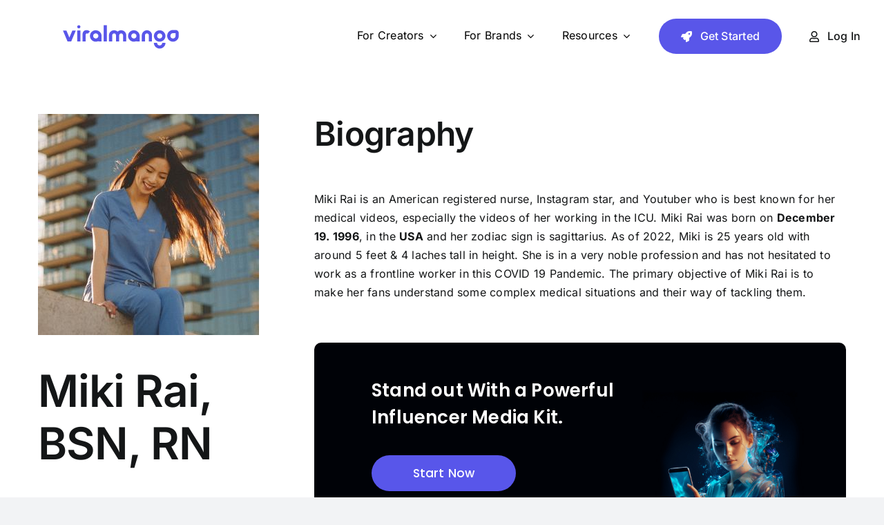

--- FILE ---
content_type: text/html; charset=UTF-8
request_url: https://viralmango.com/blog/influencer-profile/mikirai
body_size: 31127
content:
<!DOCTYPE html>
<html class="avada-html-layout-wide avada-html-header-position-top" lang="en-US" prefix="og: http://ogp.me/ns# fb: http://ogp.me/ns/fb#">
<head><meta http-equiv="Content-Type" content="text/html; charset=utf-8"/><script>if(navigator.userAgent.match(/MSIE|Internet Explorer/i)||navigator.userAgent.match(/Trident\/7\..*?rv:11/i)){var href=document.location.href;if(!href.match(/[?&]nowprocket/)){if(href.indexOf("?")==-1){if(href.indexOf("#")==-1){document.location.href=href+"?nowprocket=1"}else{document.location.href=href.replace("#","?nowprocket=1#")}}else{if(href.indexOf("#")==-1){document.location.href=href+"&nowprocket=1"}else{document.location.href=href.replace("#","&nowprocket=1#")}}}}</script><script>class RocketLazyLoadScripts{constructor(e){this.triggerEvents=e,this.eventOptions={passive:!0},this.userEventListener=this.triggerListener.bind(this),this.delayedScripts={normal:[],async:[],defer:[]},this.allJQueries=[]}_addUserInteractionListener(e){this.triggerEvents.forEach((t=>window.addEventListener(t,e.userEventListener,e.eventOptions)))}_removeUserInteractionListener(e){this.triggerEvents.forEach((t=>window.removeEventListener(t,e.userEventListener,e.eventOptions)))}triggerListener(){this._removeUserInteractionListener(this),"loading"===document.readyState?document.addEventListener("DOMContentLoaded",this._loadEverythingNow.bind(this)):this._loadEverythingNow()}async _loadEverythingNow(){this._delayEventListeners(),this._delayJQueryReady(this),this._handleDocumentWrite(),this._registerAllDelayedScripts(),this._preloadAllScripts(),await this._loadScriptsFromList(this.delayedScripts.normal),await this._loadScriptsFromList(this.delayedScripts.defer),await this._loadScriptsFromList(this.delayedScripts.async),await this._triggerDOMContentLoaded(),await this._triggerWindowLoad(),window.dispatchEvent(new Event("rocket-allScriptsLoaded"))}_registerAllDelayedScripts(){document.querySelectorAll("script[type=rocketlazyloadscript]").forEach((e=>{e.hasAttribute("src")?e.hasAttribute("async")&&!1!==e.async?this.delayedScripts.async.push(e):e.hasAttribute("defer")&&!1!==e.defer||"module"===e.getAttribute("data-rocket-type")?this.delayedScripts.defer.push(e):this.delayedScripts.normal.push(e):this.delayedScripts.normal.push(e)}))}async _transformScript(e){return await this._requestAnimFrame(),new Promise((t=>{const n=document.createElement("script");let r;[...e.attributes].forEach((e=>{let t=e.nodeName;"type"!==t&&("data-rocket-type"===t&&(t="type",r=e.nodeValue),n.setAttribute(t,e.nodeValue))})),e.hasAttribute("src")?(n.addEventListener("load",t),n.addEventListener("error",t)):(n.text=e.text,t()),e.parentNode.replaceChild(n,e)}))}async _loadScriptsFromList(e){const t=e.shift();return t?(await this._transformScript(t),this._loadScriptsFromList(e)):Promise.resolve()}_preloadAllScripts(){var e=document.createDocumentFragment();[...this.delayedScripts.normal,...this.delayedScripts.defer,...this.delayedScripts.async].forEach((t=>{const n=t.getAttribute("src");if(n){const t=document.createElement("link");t.href=n,t.rel="preload",t.as="script",e.appendChild(t)}})),document.head.appendChild(e)}_delayEventListeners(){let e={};function t(t,n){!function(t){function n(n){return e[t].eventsToRewrite.indexOf(n)>=0?"rocket-"+n:n}e[t]||(e[t]={originalFunctions:{add:t.addEventListener,remove:t.removeEventListener},eventsToRewrite:[]},t.addEventListener=function(){arguments[0]=n(arguments[0]),e[t].originalFunctions.add.apply(t,arguments)},t.removeEventListener=function(){arguments[0]=n(arguments[0]),e[t].originalFunctions.remove.apply(t,arguments)})}(t),e[t].eventsToRewrite.push(n)}function n(e,t){let n=e[t];Object.defineProperty(e,t,{get:()=>n||function(){},set(r){e["rocket"+t]=n=r}})}t(document,"DOMContentLoaded"),t(window,"DOMContentLoaded"),t(window,"load"),t(window,"pageshow"),t(document,"readystatechange"),n(document,"onreadystatechange"),n(window,"onload"),n(window,"onpageshow")}_delayJQueryReady(e){let t=window.jQuery;Object.defineProperty(window,"jQuery",{get:()=>t,set(n){if(n&&n.fn&&!e.allJQueries.includes(n)){n.fn.ready=n.fn.init.prototype.ready=function(t){e.domReadyFired?t.bind(document)(n):document.addEventListener("rocket-DOMContentLoaded",(()=>t.bind(document)(n)))};const t=n.fn.on;n.fn.on=n.fn.init.prototype.on=function(){if(this[0]===window){function e(e){return e.split(" ").map((e=>"load"===e||0===e.indexOf("load.")?"rocket-jquery-load":e)).join(" ")}"string"==typeof arguments[0]||arguments[0]instanceof String?arguments[0]=e(arguments[0]):"object"==typeof arguments[0]&&Object.keys(arguments[0]).forEach((t=>{delete Object.assign(arguments[0],{[e(t)]:arguments[0][t]})[t]}))}return t.apply(this,arguments),this},e.allJQueries.push(n)}t=n}})}async _triggerDOMContentLoaded(){this.domReadyFired=!0,await this._requestAnimFrame(),document.dispatchEvent(new Event("rocket-DOMContentLoaded")),await this._requestAnimFrame(),window.dispatchEvent(new Event("rocket-DOMContentLoaded")),await this._requestAnimFrame(),document.dispatchEvent(new Event("rocket-readystatechange")),await this._requestAnimFrame(),document.rocketonreadystatechange&&document.rocketonreadystatechange()}async _triggerWindowLoad(){await this._requestAnimFrame(),window.dispatchEvent(new Event("rocket-load")),await this._requestAnimFrame(),window.rocketonload&&window.rocketonload(),await this._requestAnimFrame(),this.allJQueries.forEach((e=>e(window).trigger("rocket-jquery-load"))),window.dispatchEvent(new Event("rocket-pageshow")),await this._requestAnimFrame(),window.rocketonpageshow&&window.rocketonpageshow()}_handleDocumentWrite(){const e=new Map;document.write=document.writeln=function(t){const n=document.currentScript,r=document.createRange(),i=n.parentElement;let o=e.get(n);void 0===o&&(o=n.nextSibling,e.set(n,o));const a=document.createDocumentFragment();r.setStart(a,0),a.appendChild(r.createContextualFragment(t)),i.insertBefore(a,o)}}async _requestAnimFrame(){return new Promise((e=>requestAnimationFrame(e)))}static run(){const e=new RocketLazyLoadScripts(["keydown","mousemove","touchmove","touchstart","touchend","wheel"]);e._addUserInteractionListener(e)}}RocketLazyLoadScripts.run();</script>
	<meta http-equiv="X-UA-Compatible" content="IE=edge" />
	
	<meta name="viewport" content="width=device-width, initial-scale=1" />
	<meta name='robots' content='index, follow, max-image-preview:large, max-snippet:-1, max-video-preview:-1' />

	<!-- This site is optimized with the Yoast SEO Premium plugin v23.5 (Yoast SEO v25.1) - https://yoast.com/wordpress/plugins/seo/ -->
	<title>mikirai - ViralMango Blog</title><style id="rocket-critical-css">ul{box-sizing:border-box}:root{--wp--preset--font-size--normal:16px;--wp--preset--font-size--huge:42px}.screen-reader-text{clip:rect(1px,1px,1px,1px);word-wrap:normal!important;border:0;-webkit-clip-path:inset(50%);clip-path:inset(50%);height:1px;margin:-1px;overflow:hidden;padding:0;position:absolute;width:1px}.wpcf7 .screen-reader-response{position:absolute;overflow:hidden;clip:rect(1px,1px,1px,1px);clip-path:inset(50%);height:1px;width:1px;margin:-1px;padding:0;border:0;word-wrap:normal!important}.wpcf7 form .wpcf7-response-output{margin:2em .5em 1em;padding:.2em 1em;border:2px solid #00a0d2}.wpcf7 form.init .wpcf7-response-output{display:none}.wpcf7-form-control-wrap{position:relative}.wpcf7 input[type=email]{direction:ltr}:root{--vm-banner-font-size:10px;--vm-banner-default-width:87.6em;--vm-banner-type-7-width:71em}.vm-banner{display:flex;font-size:var(--vm-banner-font-size);max-width:var(--vm-banner-default-width)!important;margin-inline:auto;margin-bottom:4em!important}.vm-banner__wrapper-txt{padding:4.1em 5em 3.7em 8.3em}.vm-banner h3.vm-banner__heading{margin-block:0;color:rgba(2,2,2,0.9)!important;font-family:"Poppins",sans-serif!important;font-weight:700!important;line-height:1.3!important;letter-spacing:.2px;position:relative;font-size:1em!important}.vm-banner h3.vm-banner__heading span{font-size:2.9em}.vm-banner p.vm-banner__txt{margin-block:0;color:rgba(2,2,2,0.9);font-family:poppins,Sans-serif;font-size:1em;font-weight:500;line-height:1.55;letter-spacing:.2px;margin-bottom:1.5em;position:relative}.vm-banner p.vm-banner__txt span{font-size:2.3em}.vm-banner .vm-banner__btn{display:inline-block;font-family:poppins,Sans-serif;font-weight:500;line-height:1;letter-spacing:.2px;color:#fff;background-color:transparent;border-radius:0.6em;padding:1.6em 3.8em;height:auto;text-decoration:none!important}.vm-banner .vm-banner__btn span{font-size:2em}.vm-banner__wrapper-img{display:flex;align-items:center;flex-grow:1;justify-content:center;flex-basis:10em;position:relative}.vm-banner__wrapper-img img{display:block;max-width:100%;height:auto;max-height:100%;margin:auto;position:absolute;right:22%;width:auto}.vm-banner.type-10{background-color:#000207;border-radius:1em;overflow:hidden}.vm-banner.type-10 .vm-banner__txt{display:none}.vm-banner.type-10 h3.vm-banner__heading{color:#fff!important;line-height:1.5!important;font-size:0.9em!important}.vm-banner.type-10 .vm-banner__wrapper-img{flex-basis:40em}.vm-banner.type-10 .vm-banner__wrapper-img img{bottom:0}.vm-banner.type-10 .vm-banner__btn{margin-top:3em;background-color:#5856EA;border-radius:3em;font-weight:400;padding:2em 6.8em;font-size:0.875em!important}@media screen and (max-width:768px){.vm-banner{font-size:10px!important}.vm-banner__wrapper-txt{max-width:100%!important;width:100%;display:flex;flex-direction:column;align-items:center;text-align:center}.vm-banner__wrapper-txt{padding:4em}.vm-banner.type-10{flex-direction:column}.vm-banner.type-10 .vm-banner__wrapper-img{flex-basis:auto}.vm-banner.type-10 .vm-banner__wrapper-img img{position:relative;left:0}}@media screen and (max-width:600px){.vm-banner{background-size:cover}.vm-banner h3.vm-banner__heading{margin-bottom:0.2em}.vm-banner h3.vm-banner__heading span{font-size:1.8em}.vm-banner p.vm-banner__txt{margin-bottom:0.7em}.vm-banner p.vm-banner__txt span{font-size:1.4em}.vm-banner .vm-banner__btn{padding:0.6em 1.3em}.vm-banner .vm-banner__btn span{font-size:1.4em}.vm-banner__wrapper-txt{padding:2em 1.5em 1.5em 1.5em}.vm-banner h3.vm-banner__heading span{font-size:2em}.vm-banner p.vm-banner__txt span{font-size:1.4em}}*{box-sizing:border-box}input[type=email],input[type=submit],input[type=text],textarea{-webkit-appearance:none;-webkit-border-radius:0}body{margin:0;min-width:320px;-webkit-text-size-adjust:100%;overflow-x:hidden;overflow-y:scroll;color:var(--body_typography-color);font-size:var(--body_typography-font-size,16px);font-family:var(--body_typography-font-family,inherit)}#boxed-wrapper{overflow-x:hidden;overflow-x:clip}#wrapper{overflow:visible}img{border-style:none;vertical-align:top;max-width:100%;height:auto}a{text-decoration:none}input,textarea{font-family:var(--body_typography-font-family,inherit);vertical-align:middle;color:var(--body_typography-color)}form{margin:0;padding:0;border-style:none}#main{padding:55px 10px 45px;clear:both}.container{overflow:hidden}input[type=email],input[type=text]{border:1px solid #d2d2d2;font-size:13px;color:#747474;padding:8px 15px;width:100%;box-sizing:border-box}.layout-wide-mode #wrapper{width:100%;max-width:none}#sliders-container{position:relative}.fusion-row{margin:0 auto}.fusion-row:after,.fusion-row:before{content:" ";display:table}.fusion-row:after{clear:both}iframe{border:none}.screen-reader-text{border:0;clip:rect(1px,1px,1px,1px);-webkit-clip-path:inset(50%);clip-path:inset(50%);height:1px;margin:-1px;overflow:hidden;padding:0;position:absolute!important;width:1px;word-wrap:normal!important}.fusion-page-load-link{display:none}.fusion-disable-outline input,.fusion-disable-outline textarea{outline:0}main{position:relative;z-index:2}.list-of-influencers .mango-score{display:flex;align-items:center}.list-of-influencers .mango-score img{max-width:20px}.list-of-influencers .mango-score span{display:block;line-height:1}.list-of-influencers .mango-score span+span{margin-left:5px}.sip-mango-score{position:relative;display:flex;justify-content:space-between;align-items:center;margin-bottom:30px}.sip-entry-footer{max-width:70%}.sip-mango-score a{background:var(--button_gradient_top_color);font-weight:bold;font-size:18px;line-height:29px;text-transform:uppercase;color:#FFFFFF;padding:4px 16px;margin:5px 5px;display:inline-block}.single-influence-profile .list-of-influencers .mango-score{display:none}@media screen and (max-width:1024px){.header__menu,.header__menu>div,.header__menu>div>nav{position:static!important;margin-bottom:0!important}.header__menu button{position:absolute;right:0;top:2px}}@media screen and (max-width:576px){:root{--main_padding-bottom:20px !important;--main_padding-top:20px !important}main{padding-left:15px!important;padding-right:15px!important}.single-influence-profile{padding:0!important}}@media (min-width:0px){main .container{width:100%}}</style>
	<link rel="canonical" href="https://viralmango.com/blog/influencer-profile/mikirai/" />
	<meta property="og:locale" content="en_US" />
	<meta property="og:type" content="article" />
	<meta property="og:title" content="mikirai" />
	<meta property="og:url" content="https://viralmango.com/blog/influencer-profile/mikirai/" />
	<meta property="og:site_name" content="ViralMango Blog" />
	<meta property="article:publisher" content="https://www.facebook.com/viralmangoapp" />
	<meta property="article:modified_time" content="2023-10-08T16:01:16+00:00" />
	<meta name="twitter:card" content="summary_large_image" />
	<meta name="twitter:site" content="@ViralMango_" />
	<script type="application/ld+json" class="yoast-schema-graph">{"@context":"https://schema.org","@graph":[{"@type":"WebPage","@id":"https://viralmango.com/blog/influencer-profile/mikirai/","url":"https://viralmango.com/blog/influencer-profile/mikirai/","name":"mikirai - ViralMango Blog","isPartOf":{"@id":"https://viralmango.com/blog/#website"},"datePublished":"2022-02-09T16:41:50+00:00","dateModified":"2023-10-08T16:01:16+00:00","breadcrumb":{"@id":"https://viralmango.com/blog/influencer-profile/mikirai/#breadcrumb"},"inLanguage":"en-US","potentialAction":[{"@type":"ReadAction","target":["https://viralmango.com/blog/influencer-profile/mikirai/"]}],"mainEntity":{"@type":"Person","name":"mikirai"}},{"@type":"BreadcrumbList","@id":"https://viralmango.com/blog/influencer-profile/mikirai/#breadcrumb","itemListElement":[{"@type":"ListItem","position":1,"name":"Home","item":"https://viralmango.com/blog/"},{"@type":"ListItem","position":2,"name":"Influencer Profiles","item":"https://viralmango.com/blog/influencer-profile/"},{"@type":"ListItem","position":3,"name":"mikirai"}]},{"@type":"WebSite","@id":"https://viralmango.com/blog/#website","url":"https://viralmango.com/blog/","name":"ViralMango Blog","description":"Influencer Media Kit Builder","potentialAction":[{"@type":"SearchAction","target":{"@type":"EntryPoint","urlTemplate":"https://viralmango.com/blog/?s={search_term_string}"},"query-input":{"@type":"PropertyValueSpecification","valueRequired":true,"valueName":"search_term_string"}}],"inLanguage":"en-US"}]}</script>
	<!-- / Yoast SEO Premium plugin. -->



<link rel="alternate" type="application/rss+xml" title="ViralMango Blog &raquo; Feed" href="https://viralmango.com/blog/feed/" />
<link rel="alternate" type="application/rss+xml" title="ViralMango Blog &raquo; Comments Feed" href="https://viralmango.com/blog/comments/feed/" />
		
		
		
				<link rel="alternate" title="oEmbed (JSON)" type="application/json+oembed" href="https://viralmango.com/blog/wp-json/oembed/1.0/embed?url=https%3A%2F%2Fviralmango.com%2Fblog%2Finfluencer-profile%2Fmikirai%2F" />
<link rel="alternate" title="oEmbed (XML)" type="text/xml+oembed" href="https://viralmango.com/blog/wp-json/oembed/1.0/embed?url=https%3A%2F%2Fviralmango.com%2Fblog%2Finfluencer-profile%2Fmikirai%2F&#038;format=xml" />
				
		<meta property="og:locale" content="en_US"/>
		<meta property="og:type" content="article"/>
		<meta property="og:site_name" content="ViralMango Blog"/>
		<meta property="og:title" content="mikirai - ViralMango Blog"/>
				<meta property="og:url" content="https://viralmango.com/blog/influencer-profile/mikirai/"/>
													<meta property="article:modified_time" content="2023-10-08T16:01:16+00:00"/>
											<meta property="og:image" content="https://viralmango.com/blog/wp-content/themes/Avada/assets/images/logo.png"/>
		<meta property="og:image:width" content=""/>
		<meta property="og:image:height" content=""/>
		<meta property="og:image:type" content=""/>
				<style id='wp-img-auto-sizes-contain-inline-css' type='text/css'>
img:is([sizes=auto i],[sizes^="auto," i]){contain-intrinsic-size:3000px 1500px}
/*# sourceURL=wp-img-auto-sizes-contain-inline-css */
</style>
<style id='wp-emoji-styles-inline-css' type='text/css'>

	img.wp-smiley, img.emoji {
		display: inline !important;
		border: none !important;
		box-shadow: none !important;
		height: 1em !important;
		width: 1em !important;
		margin: 0 0.07em !important;
		vertical-align: -0.1em !important;
		background: none !important;
		padding: 0 !important;
	}
/*# sourceURL=wp-emoji-styles-inline-css */
</style>
<style id='wp-block-library-inline-css' type='text/css'>
:root{--wp-block-synced-color:#7a00df;--wp-block-synced-color--rgb:122,0,223;--wp-bound-block-color:var(--wp-block-synced-color);--wp-editor-canvas-background:#ddd;--wp-admin-theme-color:#007cba;--wp-admin-theme-color--rgb:0,124,186;--wp-admin-theme-color-darker-10:#006ba1;--wp-admin-theme-color-darker-10--rgb:0,107,160.5;--wp-admin-theme-color-darker-20:#005a87;--wp-admin-theme-color-darker-20--rgb:0,90,135;--wp-admin-border-width-focus:2px}@media (min-resolution:192dpi){:root{--wp-admin-border-width-focus:1.5px}}.wp-element-button{cursor:pointer}:root .has-very-light-gray-background-color{background-color:#eee}:root .has-very-dark-gray-background-color{background-color:#313131}:root .has-very-light-gray-color{color:#eee}:root .has-very-dark-gray-color{color:#313131}:root .has-vivid-green-cyan-to-vivid-cyan-blue-gradient-background{background:linear-gradient(135deg,#00d084,#0693e3)}:root .has-purple-crush-gradient-background{background:linear-gradient(135deg,#34e2e4,#4721fb 50%,#ab1dfe)}:root .has-hazy-dawn-gradient-background{background:linear-gradient(135deg,#faaca8,#dad0ec)}:root .has-subdued-olive-gradient-background{background:linear-gradient(135deg,#fafae1,#67a671)}:root .has-atomic-cream-gradient-background{background:linear-gradient(135deg,#fdd79a,#004a59)}:root .has-nightshade-gradient-background{background:linear-gradient(135deg,#330968,#31cdcf)}:root .has-midnight-gradient-background{background:linear-gradient(135deg,#020381,#2874fc)}:root{--wp--preset--font-size--normal:16px;--wp--preset--font-size--huge:42px}.has-regular-font-size{font-size:1em}.has-larger-font-size{font-size:2.625em}.has-normal-font-size{font-size:var(--wp--preset--font-size--normal)}.has-huge-font-size{font-size:var(--wp--preset--font-size--huge)}.has-text-align-center{text-align:center}.has-text-align-left{text-align:left}.has-text-align-right{text-align:right}.has-fit-text{white-space:nowrap!important}#end-resizable-editor-section{display:none}.aligncenter{clear:both}.items-justified-left{justify-content:flex-start}.items-justified-center{justify-content:center}.items-justified-right{justify-content:flex-end}.items-justified-space-between{justify-content:space-between}.screen-reader-text{border:0;clip-path:inset(50%);height:1px;margin:-1px;overflow:hidden;padding:0;position:absolute;width:1px;word-wrap:normal!important}.screen-reader-text:focus{background-color:#ddd;clip-path:none;color:#444;display:block;font-size:1em;height:auto;left:5px;line-height:normal;padding:15px 23px 14px;text-decoration:none;top:5px;width:auto;z-index:100000}html :where(.has-border-color){border-style:solid}html :where([style*=border-top-color]){border-top-style:solid}html :where([style*=border-right-color]){border-right-style:solid}html :where([style*=border-bottom-color]){border-bottom-style:solid}html :where([style*=border-left-color]){border-left-style:solid}html :where([style*=border-width]){border-style:solid}html :where([style*=border-top-width]){border-top-style:solid}html :where([style*=border-right-width]){border-right-style:solid}html :where([style*=border-bottom-width]){border-bottom-style:solid}html :where([style*=border-left-width]){border-left-style:solid}html :where(img[class*=wp-image-]){height:auto;max-width:100%}:where(figure){margin:0 0 1em}html :where(.is-position-sticky){--wp-admin--admin-bar--position-offset:var(--wp-admin--admin-bar--height,0px)}@media screen and (max-width:600px){html :where(.is-position-sticky){--wp-admin--admin-bar--position-offset:0px}}

/*# sourceURL=wp-block-library-inline-css */
</style><style id='global-styles-inline-css' type='text/css'>
:root{--wp--preset--aspect-ratio--square: 1;--wp--preset--aspect-ratio--4-3: 4/3;--wp--preset--aspect-ratio--3-4: 3/4;--wp--preset--aspect-ratio--3-2: 3/2;--wp--preset--aspect-ratio--2-3: 2/3;--wp--preset--aspect-ratio--16-9: 16/9;--wp--preset--aspect-ratio--9-16: 9/16;--wp--preset--color--black: #000000;--wp--preset--color--cyan-bluish-gray: #abb8c3;--wp--preset--color--white: #ffffff;--wp--preset--color--pale-pink: #f78da7;--wp--preset--color--vivid-red: #cf2e2e;--wp--preset--color--luminous-vivid-orange: #ff6900;--wp--preset--color--luminous-vivid-amber: #fcb900;--wp--preset--color--light-green-cyan: #7bdcb5;--wp--preset--color--vivid-green-cyan: #00d084;--wp--preset--color--pale-cyan-blue: #8ed1fc;--wp--preset--color--vivid-cyan-blue: #0693e3;--wp--preset--color--vivid-purple: #9b51e0;--wp--preset--color--awb-color-1: #ffffff;--wp--preset--color--awb-color-2: #f9f9fb;--wp--preset--color--awb-color-3: #f2f3f5;--wp--preset--color--awb-color-4: #5956e9;--wp--preset--color--awb-color-5: #5956e9;--wp--preset--color--awb-color-6: #434549;--wp--preset--color--awb-color-7: #212326;--wp--preset--color--awb-color-8: #141617;--wp--preset--gradient--vivid-cyan-blue-to-vivid-purple: linear-gradient(135deg,rgb(6,147,227) 0%,rgb(155,81,224) 100%);--wp--preset--gradient--light-green-cyan-to-vivid-green-cyan: linear-gradient(135deg,rgb(122,220,180) 0%,rgb(0,208,130) 100%);--wp--preset--gradient--luminous-vivid-amber-to-luminous-vivid-orange: linear-gradient(135deg,rgb(252,185,0) 0%,rgb(255,105,0) 100%);--wp--preset--gradient--luminous-vivid-orange-to-vivid-red: linear-gradient(135deg,rgb(255,105,0) 0%,rgb(207,46,46) 100%);--wp--preset--gradient--very-light-gray-to-cyan-bluish-gray: linear-gradient(135deg,rgb(238,238,238) 0%,rgb(169,184,195) 100%);--wp--preset--gradient--cool-to-warm-spectrum: linear-gradient(135deg,rgb(74,234,220) 0%,rgb(151,120,209) 20%,rgb(207,42,186) 40%,rgb(238,44,130) 60%,rgb(251,105,98) 80%,rgb(254,248,76) 100%);--wp--preset--gradient--blush-light-purple: linear-gradient(135deg,rgb(255,206,236) 0%,rgb(152,150,240) 100%);--wp--preset--gradient--blush-bordeaux: linear-gradient(135deg,rgb(254,205,165) 0%,rgb(254,45,45) 50%,rgb(107,0,62) 100%);--wp--preset--gradient--luminous-dusk: linear-gradient(135deg,rgb(255,203,112) 0%,rgb(199,81,192) 50%,rgb(65,88,208) 100%);--wp--preset--gradient--pale-ocean: linear-gradient(135deg,rgb(255,245,203) 0%,rgb(182,227,212) 50%,rgb(51,167,181) 100%);--wp--preset--gradient--electric-grass: linear-gradient(135deg,rgb(202,248,128) 0%,rgb(113,206,126) 100%);--wp--preset--gradient--midnight: linear-gradient(135deg,rgb(2,3,129) 0%,rgb(40,116,252) 100%);--wp--preset--font-size--small: 12px;--wp--preset--font-size--medium: 20px;--wp--preset--font-size--large: 24px;--wp--preset--font-size--x-large: 42px;--wp--preset--font-size--normal: 16px;--wp--preset--font-size--xlarge: 32px;--wp--preset--font-size--huge: 48px;--wp--preset--spacing--20: 0.44rem;--wp--preset--spacing--30: 0.67rem;--wp--preset--spacing--40: 1rem;--wp--preset--spacing--50: 1.5rem;--wp--preset--spacing--60: 2.25rem;--wp--preset--spacing--70: 3.38rem;--wp--preset--spacing--80: 5.06rem;--wp--preset--shadow--natural: 6px 6px 9px rgba(0, 0, 0, 0.2);--wp--preset--shadow--deep: 12px 12px 50px rgba(0, 0, 0, 0.4);--wp--preset--shadow--sharp: 6px 6px 0px rgba(0, 0, 0, 0.2);--wp--preset--shadow--outlined: 6px 6px 0px -3px rgb(255, 255, 255), 6px 6px rgb(0, 0, 0);--wp--preset--shadow--crisp: 6px 6px 0px rgb(0, 0, 0);}:where(.is-layout-flex){gap: 0.5em;}:where(.is-layout-grid){gap: 0.5em;}body .is-layout-flex{display: flex;}.is-layout-flex{flex-wrap: wrap;align-items: center;}.is-layout-flex > :is(*, div){margin: 0;}body .is-layout-grid{display: grid;}.is-layout-grid > :is(*, div){margin: 0;}:where(.wp-block-columns.is-layout-flex){gap: 2em;}:where(.wp-block-columns.is-layout-grid){gap: 2em;}:where(.wp-block-post-template.is-layout-flex){gap: 1.25em;}:where(.wp-block-post-template.is-layout-grid){gap: 1.25em;}.has-black-color{color: var(--wp--preset--color--black) !important;}.has-cyan-bluish-gray-color{color: var(--wp--preset--color--cyan-bluish-gray) !important;}.has-white-color{color: var(--wp--preset--color--white) !important;}.has-pale-pink-color{color: var(--wp--preset--color--pale-pink) !important;}.has-vivid-red-color{color: var(--wp--preset--color--vivid-red) !important;}.has-luminous-vivid-orange-color{color: var(--wp--preset--color--luminous-vivid-orange) !important;}.has-luminous-vivid-amber-color{color: var(--wp--preset--color--luminous-vivid-amber) !important;}.has-light-green-cyan-color{color: var(--wp--preset--color--light-green-cyan) !important;}.has-vivid-green-cyan-color{color: var(--wp--preset--color--vivid-green-cyan) !important;}.has-pale-cyan-blue-color{color: var(--wp--preset--color--pale-cyan-blue) !important;}.has-vivid-cyan-blue-color{color: var(--wp--preset--color--vivid-cyan-blue) !important;}.has-vivid-purple-color{color: var(--wp--preset--color--vivid-purple) !important;}.has-black-background-color{background-color: var(--wp--preset--color--black) !important;}.has-cyan-bluish-gray-background-color{background-color: var(--wp--preset--color--cyan-bluish-gray) !important;}.has-white-background-color{background-color: var(--wp--preset--color--white) !important;}.has-pale-pink-background-color{background-color: var(--wp--preset--color--pale-pink) !important;}.has-vivid-red-background-color{background-color: var(--wp--preset--color--vivid-red) !important;}.has-luminous-vivid-orange-background-color{background-color: var(--wp--preset--color--luminous-vivid-orange) !important;}.has-luminous-vivid-amber-background-color{background-color: var(--wp--preset--color--luminous-vivid-amber) !important;}.has-light-green-cyan-background-color{background-color: var(--wp--preset--color--light-green-cyan) !important;}.has-vivid-green-cyan-background-color{background-color: var(--wp--preset--color--vivid-green-cyan) !important;}.has-pale-cyan-blue-background-color{background-color: var(--wp--preset--color--pale-cyan-blue) !important;}.has-vivid-cyan-blue-background-color{background-color: var(--wp--preset--color--vivid-cyan-blue) !important;}.has-vivid-purple-background-color{background-color: var(--wp--preset--color--vivid-purple) !important;}.has-black-border-color{border-color: var(--wp--preset--color--black) !important;}.has-cyan-bluish-gray-border-color{border-color: var(--wp--preset--color--cyan-bluish-gray) !important;}.has-white-border-color{border-color: var(--wp--preset--color--white) !important;}.has-pale-pink-border-color{border-color: var(--wp--preset--color--pale-pink) !important;}.has-vivid-red-border-color{border-color: var(--wp--preset--color--vivid-red) !important;}.has-luminous-vivid-orange-border-color{border-color: var(--wp--preset--color--luminous-vivid-orange) !important;}.has-luminous-vivid-amber-border-color{border-color: var(--wp--preset--color--luminous-vivid-amber) !important;}.has-light-green-cyan-border-color{border-color: var(--wp--preset--color--light-green-cyan) !important;}.has-vivid-green-cyan-border-color{border-color: var(--wp--preset--color--vivid-green-cyan) !important;}.has-pale-cyan-blue-border-color{border-color: var(--wp--preset--color--pale-cyan-blue) !important;}.has-vivid-cyan-blue-border-color{border-color: var(--wp--preset--color--vivid-cyan-blue) !important;}.has-vivid-purple-border-color{border-color: var(--wp--preset--color--vivid-purple) !important;}.has-vivid-cyan-blue-to-vivid-purple-gradient-background{background: var(--wp--preset--gradient--vivid-cyan-blue-to-vivid-purple) !important;}.has-light-green-cyan-to-vivid-green-cyan-gradient-background{background: var(--wp--preset--gradient--light-green-cyan-to-vivid-green-cyan) !important;}.has-luminous-vivid-amber-to-luminous-vivid-orange-gradient-background{background: var(--wp--preset--gradient--luminous-vivid-amber-to-luminous-vivid-orange) !important;}.has-luminous-vivid-orange-to-vivid-red-gradient-background{background: var(--wp--preset--gradient--luminous-vivid-orange-to-vivid-red) !important;}.has-very-light-gray-to-cyan-bluish-gray-gradient-background{background: var(--wp--preset--gradient--very-light-gray-to-cyan-bluish-gray) !important;}.has-cool-to-warm-spectrum-gradient-background{background: var(--wp--preset--gradient--cool-to-warm-spectrum) !important;}.has-blush-light-purple-gradient-background{background: var(--wp--preset--gradient--blush-light-purple) !important;}.has-blush-bordeaux-gradient-background{background: var(--wp--preset--gradient--blush-bordeaux) !important;}.has-luminous-dusk-gradient-background{background: var(--wp--preset--gradient--luminous-dusk) !important;}.has-pale-ocean-gradient-background{background: var(--wp--preset--gradient--pale-ocean) !important;}.has-electric-grass-gradient-background{background: var(--wp--preset--gradient--electric-grass) !important;}.has-midnight-gradient-background{background: var(--wp--preset--gradient--midnight) !important;}.has-small-font-size{font-size: var(--wp--preset--font-size--small) !important;}.has-medium-font-size{font-size: var(--wp--preset--font-size--medium) !important;}.has-large-font-size{font-size: var(--wp--preset--font-size--large) !important;}.has-x-large-font-size{font-size: var(--wp--preset--font-size--x-large) !important;}
/*# sourceURL=global-styles-inline-css */
</style>

<style id='classic-theme-styles-inline-css' type='text/css'>
/*! This file is auto-generated */
.wp-block-button__link{color:#fff;background-color:#32373c;border-radius:9999px;box-shadow:none;text-decoration:none;padding:calc(.667em + 2px) calc(1.333em + 2px);font-size:1.125em}.wp-block-file__button{background:#32373c;color:#fff;text-decoration:none}
/*# sourceURL=/wp-includes/css/classic-themes.min.css */
</style>
<link data-minify="1" rel='preload'  href='https://viralmango.com/blog/wp-content/cache/min/1/blog/wp-content/plugins/contact-form-7/includes/css/styles.css?ver=1737707589' data-rocket-async="style" as="style" onload="this.onload=null;this.rel='stylesheet'" type='text/css' media='all' />
<link data-minify="1" rel='preload'  href='https://viralmango.com/blog/wp-content/cache/min/1/blog/wp-content/plugins/vmcustom/css/vm-banners-frontend.css?ver=1737707589' data-rocket-async="style" as="style" onload="this.onload=null;this.rel='stylesheet'" type='text/css' media='all' />
<link rel='preload'  href='https://viralmango.com/blog/wp-content/plugins/contextual-related-posts/css/rounded-thumbs.min.css?ver=3.5.4' data-rocket-async="style" as="style" onload="this.onload=null;this.rel='stylesheet'" type='text/css' media='all' />
<style id='crp-style-rounded-thumbs-inline-css' type='text/css'>

			.crp_related.crp-rounded-thumbs a {
				width: 150px;
                height: 150px;
				text-decoration: none;
			}
			.crp_related.crp-rounded-thumbs img {
				max-width: 150px;
				margin: auto;
			}
			.crp_related.crp-rounded-thumbs .crp_title {
				width: 100%;
			}
			
/*# sourceURL=crp-style-rounded-thumbs-inline-css */
</style>
<link data-minify="1" rel='preload'  href='https://viralmango.com/blog/wp-content/cache/min/1/blog/wp-content/themes/Avada-Child-Theme/style.css?ver=1737707589' data-rocket-async="style" as="style" onload="this.onload=null;this.rel='stylesheet'" type='text/css' media='all' />
<link data-minify="1" rel='preload'  href='https://viralmango.com/blog/wp-content/cache/min/1/blog/wp-content/uploads/fusion-styles/0d204230d804d2a0ad73e66ad4311bb3.min.css?ver=1754301353' data-rocket-async="style" as="style" onload="this.onload=null;this.rel='stylesheet'" type='text/css' media='all' />
<style id='rocket-lazyload-inline-css' type='text/css'>
.rll-youtube-player{position:relative;padding-bottom:56.23%;height:0;overflow:hidden;max-width:100%;}.rll-youtube-player iframe{position:absolute;top:0;left:0;width:100%;height:100%;z-index:100;background:0 0}.rll-youtube-player img{bottom:0;display:block;left:0;margin:auto;max-width:100%;width:100%;position:absolute;right:0;top:0;border:none;height:auto;cursor:pointer;-webkit-transition:.4s all;-moz-transition:.4s all;transition:.4s all}.rll-youtube-player img:hover{-webkit-filter:brightness(75%)}.rll-youtube-player .play{height:72px;width:72px;left:50%;top:50%;margin-left:-36px;margin-top:-36px;position:absolute;background:url(https://viralmango.com/blog/wp-content/plugins/wp-rocket/assets/img/youtube.png) no-repeat;cursor:pointer}
/*# sourceURL=rocket-lazyload-inline-css */
</style>
<script type="rocketlazyloadscript" data-rocket-type="text/javascript" src="https://viralmango.com/blog/wp-includes/js/jquery/jquery.min.js?ver=3.7.1" id="jquery-core-js"></script>
<script type="rocketlazyloadscript" data-rocket-type="text/javascript" src="https://viralmango.com/blog/wp-includes/js/jquery/jquery-migrate.min.js?ver=3.4.1" id="jquery-migrate-js"></script>
<script type="rocketlazyloadscript" data-rocket-type="text/javascript" src="//viralmango.com/blog/wp-content/plugins/revslider/sr6/assets/js/rbtools.min.js?ver=6.7.29" id="tp-tools-js" defer></script>
<script type="rocketlazyloadscript" data-rocket-type="text/javascript" src="//viralmango.com/blog/wp-content/plugins/revslider/sr6/assets/js/rs6.min.js?ver=6.7.34" id="revmin-js" defer></script>
<script type="rocketlazyloadscript" data-minify="1" data-rocket-type="text/javascript" src="https://viralmango.com/blog/wp-content/cache/min/1/blog/wp-content/plugins/vmcustom/js/vm_banners_frontend.js?ver=1737707589" id="vm_banners_wp_editor-js" defer></script>
<link rel="https://api.w.org/" href="https://viralmango.com/blog/wp-json/" /><link rel="EditURI" type="application/rsd+xml" title="RSD" href="https://viralmango.com/blog/xmlrpc.php?rsd" />

<link rel='shortlink' href='https://viralmango.com/blog/?p=11841' />
<style type="text/css" id="vm-content-fix">
    @media screen and (min-width: 0) and (max-width: 991px) {
        .container {
            width: 100%;
        }
    }
    </style><link rel="preload" href="https://viralmango.com/blog/wp-content/themes/Avada/includes/lib/assets/fonts/icomoon/awb-icons.woff" as="font" type="font/woff" crossorigin><link rel="preload" href="//viralmango.com/blog/wp-content/themes/Avada/includes/lib/assets/fonts/fontawesome/webfonts/fa-brands-400.woff2" as="font" type="font/woff2" crossorigin><link rel="preload" href="//viralmango.com/blog/wp-content/themes/Avada/includes/lib/assets/fonts/fontawesome/webfonts/fa-regular-400.woff2" as="font" type="font/woff2" crossorigin><link rel="preload" href="//viralmango.com/blog/wp-content/themes/Avada/includes/lib/assets/fonts/fontawesome/webfonts/fa-solid-900.woff2" as="font" type="font/woff2" crossorigin><link rel="preload" href="https://viralmango.com/blog/wp-content/uploads/fusion-icons/bb-v1.0/fonts/bb.ttf?28e02g" as="font" type="font/ttf" crossorigin><link rel="preload" href="https://viralmango.com/blog/wp-content/uploads/fusion-icons/mechanic-icon-set/fonts/mechanic.ttf?h09x3l" as="font" type="font/ttf" crossorigin><link rel="preload" href="https://viralmango.com/blog/wp-content/uploads/fusion-icons/accountant-pro-icon-set-1/fonts/Accountant-Pro.ttf?ym7fev" as="font" type="font/ttf" crossorigin><link rel="preload" href="https://viralmango.com/blog/wp-content/uploads/fusion-icons/accountant-pro-icon-set/fonts/Accountant-Pro.ttf?ym7fev" as="font" type="font/ttf" crossorigin><link rel="preload" href="https://viralmango.com/blog/wp-content/uploads/fusion-icons/marketing-bold-icon-set/fonts/Marketing-Bold.ttf?x1m7hf" as="font" type="font/ttf" crossorigin><link rel="preload" href="https://viralmango.com/blog/wp-content/uploads/fusion-icons/business-v1.0/fonts/business.ttf?rva0v6" as="font" type="font/ttf" crossorigin><style type="text/css" id="css-fb-visibility">@media screen and (max-width: 640px){.fusion-no-small-visibility{display:none !important;}body .sm-text-align-center{text-align:center !important;}body .sm-text-align-left{text-align:left !important;}body .sm-text-align-right{text-align:right !important;}body .sm-flex-align-center{justify-content:center !important;}body .sm-flex-align-flex-start{justify-content:flex-start !important;}body .sm-flex-align-flex-end{justify-content:flex-end !important;}body .sm-mx-auto{margin-left:auto !important;margin-right:auto !important;}body .sm-ml-auto{margin-left:auto !important;}body .sm-mr-auto{margin-right:auto !important;}body .fusion-absolute-position-small{position:absolute;top:auto;width:100%;}.awb-sticky.awb-sticky-small{ position: sticky; top: var(--awb-sticky-offset,0); }}@media screen and (min-width: 641px) and (max-width: 1024px){.fusion-no-medium-visibility{display:none !important;}body .md-text-align-center{text-align:center !important;}body .md-text-align-left{text-align:left !important;}body .md-text-align-right{text-align:right !important;}body .md-flex-align-center{justify-content:center !important;}body .md-flex-align-flex-start{justify-content:flex-start !important;}body .md-flex-align-flex-end{justify-content:flex-end !important;}body .md-mx-auto{margin-left:auto !important;margin-right:auto !important;}body .md-ml-auto{margin-left:auto !important;}body .md-mr-auto{margin-right:auto !important;}body .fusion-absolute-position-medium{position:absolute;top:auto;width:100%;}.awb-sticky.awb-sticky-medium{ position: sticky; top: var(--awb-sticky-offset,0); }}@media screen and (min-width: 1025px){.fusion-no-large-visibility{display:none !important;}body .lg-text-align-center{text-align:center !important;}body .lg-text-align-left{text-align:left !important;}body .lg-text-align-right{text-align:right !important;}body .lg-flex-align-center{justify-content:center !important;}body .lg-flex-align-flex-start{justify-content:flex-start !important;}body .lg-flex-align-flex-end{justify-content:flex-end !important;}body .lg-mx-auto{margin-left:auto !important;margin-right:auto !important;}body .lg-ml-auto{margin-left:auto !important;}body .lg-mr-auto{margin-right:auto !important;}body .fusion-absolute-position-large{position:absolute;top:auto;width:100%;}.awb-sticky.awb-sticky-large{ position: sticky; top: var(--awb-sticky-offset,0); }}</style><meta name="generator" content="Powered by Slider Revolution 6.7.34 - responsive, Mobile-Friendly Slider Plugin for WordPress with comfortable drag and drop interface." />
<link rel="icon" href="https://viralmango.com/blog/wp-content/uploads/2025/01/Favicon.png" sizes="32x32" />
<link rel="icon" href="https://viralmango.com/blog/wp-content/uploads/2025/01/Favicon.png" sizes="192x192" />
<link rel="apple-touch-icon" href="https://viralmango.com/blog/wp-content/uploads/2025/01/Favicon.png" />
<meta name="msapplication-TileImage" content="https://viralmango.com/blog/wp-content/uploads/2025/01/Favicon.png" />
<script type="rocketlazyloadscript">function setREVStartSize(e){
			//window.requestAnimationFrame(function() {
				window.RSIW = window.RSIW===undefined ? window.innerWidth : window.RSIW;
				window.RSIH = window.RSIH===undefined ? window.innerHeight : window.RSIH;
				try {
					var pw = document.getElementById(e.c).parentNode.offsetWidth,
						newh;
					pw = pw===0 || isNaN(pw) || (e.l=="fullwidth" || e.layout=="fullwidth") ? window.RSIW : pw;
					e.tabw = e.tabw===undefined ? 0 : parseInt(e.tabw);
					e.thumbw = e.thumbw===undefined ? 0 : parseInt(e.thumbw);
					e.tabh = e.tabh===undefined ? 0 : parseInt(e.tabh);
					e.thumbh = e.thumbh===undefined ? 0 : parseInt(e.thumbh);
					e.tabhide = e.tabhide===undefined ? 0 : parseInt(e.tabhide);
					e.thumbhide = e.thumbhide===undefined ? 0 : parseInt(e.thumbhide);
					e.mh = e.mh===undefined || e.mh=="" || e.mh==="auto" ? 0 : parseInt(e.mh,0);
					if(e.layout==="fullscreen" || e.l==="fullscreen")
						newh = Math.max(e.mh,window.RSIH);
					else{
						e.gw = Array.isArray(e.gw) ? e.gw : [e.gw];
						for (var i in e.rl) if (e.gw[i]===undefined || e.gw[i]===0) e.gw[i] = e.gw[i-1];
						e.gh = e.el===undefined || e.el==="" || (Array.isArray(e.el) && e.el.length==0)? e.gh : e.el;
						e.gh = Array.isArray(e.gh) ? e.gh : [e.gh];
						for (var i in e.rl) if (e.gh[i]===undefined || e.gh[i]===0) e.gh[i] = e.gh[i-1];
											
						var nl = new Array(e.rl.length),
							ix = 0,
							sl;
						e.tabw = e.tabhide>=pw ? 0 : e.tabw;
						e.thumbw = e.thumbhide>=pw ? 0 : e.thumbw;
						e.tabh = e.tabhide>=pw ? 0 : e.tabh;
						e.thumbh = e.thumbhide>=pw ? 0 : e.thumbh;
						for (var i in e.rl) nl[i] = e.rl[i]<window.RSIW ? 0 : e.rl[i];
						sl = nl[0];
						for (var i in nl) if (sl>nl[i] && nl[i]>0) { sl = nl[i]; ix=i;}
						var m = pw>(e.gw[ix]+e.tabw+e.thumbw) ? 1 : (pw-(e.tabw+e.thumbw)) / (e.gw[ix]);
						newh =  (e.gh[ix] * m) + (e.tabh + e.thumbh);
					}
					var el = document.getElementById(e.c);
					if (el!==null && el) el.style.height = newh+"px";
					el = document.getElementById(e.c+"_wrapper");
					if (el!==null && el) {
						el.style.height = newh+"px";
						el.style.display = "block";
					}
				} catch(e){
					console.log("Failure at Presize of Slider:" + e)
				}
			//});
		  };</script>
		<script type="rocketlazyloadscript" data-rocket-type="text/javascript">
			var doc = document.documentElement;
			doc.setAttribute( 'data-useragent', navigator.userAgent );
		</script>
		<!-- Google Tag Manager -->
<script type="rocketlazyloadscript">(function(w,d,s,l,i){w[l]=w[l]||[];w[l].push({'gtm.start':
new Date().getTime(),event:'gtm.js'});var f=d.getElementsByTagName(s)[0],
j=d.createElement(s),dl=l!='dataLayer'?'&l='+l:'';j.async=true;j.src=
'https://www.googletagmanager.com/gtm.js?id='+i+dl;f.parentNode.insertBefore(j,f);
})(window,document,'script','dataLayer','GTM-TMHZLRD');</script>
<!-- End Google Tag Manager --><noscript><style id="rocket-lazyload-nojs-css">.rll-youtube-player, [data-lazy-src]{display:none !important;}</style></noscript><script type="rocketlazyloadscript">
/*! loadCSS rel=preload polyfill. [c]2017 Filament Group, Inc. MIT License */
(function(w){"use strict";if(!w.loadCSS){w.loadCSS=function(){}}
var rp=loadCSS.relpreload={};rp.support=(function(){var ret;try{ret=w.document.createElement("link").relList.supports("preload")}catch(e){ret=!1}
return function(){return ret}})();rp.bindMediaToggle=function(link){var finalMedia=link.media||"all";function enableStylesheet(){link.media=finalMedia}
if(link.addEventListener){link.addEventListener("load",enableStylesheet)}else if(link.attachEvent){link.attachEvent("onload",enableStylesheet)}
setTimeout(function(){link.rel="stylesheet";link.media="only x"});setTimeout(enableStylesheet,3000)};rp.poly=function(){if(rp.support()){return}
var links=w.document.getElementsByTagName("link");for(var i=0;i<links.length;i++){var link=links[i];if(link.rel==="preload"&&link.getAttribute("as")==="style"&&!link.getAttribute("data-loadcss")){link.setAttribute("data-loadcss",!0);rp.bindMediaToggle(link)}}};if(!rp.support()){rp.poly();var run=w.setInterval(rp.poly,500);if(w.addEventListener){w.addEventListener("load",function(){rp.poly();w.clearInterval(run)})}else if(w.attachEvent){w.attachEvent("onload",function(){rp.poly();w.clearInterval(run)})}}
if(typeof exports!=="undefined"){exports.loadCSS=loadCSS}
else{w.loadCSS=loadCSS}}(typeof global!=="undefined"?global:this))
</script>
	<link data-minify="1" rel='preload'  href='https://viralmango.com/blog/wp-content/cache/min/1/blog/wp-content/plugins/revslider/sr6/assets/css/rs6.css?ver=1737707589' data-rocket-async="style" as="style" onload="this.onload=null;this.rel='stylesheet'" type='text/css' media='all' />
<style id='rs-plugin-settings-inline-css' type='text/css'>
#rs-demo-id {}
/*# sourceURL=rs-plugin-settings-inline-css */
</style>
</head>

<body class="wp-singular influencer_profile-template-default single single-influencer_profile postid-11841 wp-theme-Avada wp-child-theme-Avada-Child-Theme awb-no-sidebars fusion-image-hovers fusion-pagination-sizing fusion-button_type-flat fusion-button_span-no fusion-button_gradient-linear avada-image-rollover-circle-yes avada-image-rollover-yes avada-image-rollover-direction-left fusion-body ltr fusion-sticky-header no-tablet-sticky-header no-mobile-sticky-header no-mobile-slidingbar no-mobile-totop avada-has-rev-slider-styles fusion-disable-outline fusion-sub-menu-fade mobile-logo-pos-left layout-wide-mode avada-has-boxed-modal-shadow-none layout-scroll-offset-full avada-has-zero-margin-offset-top fusion-top-header menu-text-align-center mobile-menu-design-classic fusion-show-pagination-text fusion-header-layout-v3 avada-responsive avada-footer-fx-none avada-menu-highlight-style-bar fusion-search-form-clean fusion-main-menu-search-overlay fusion-avatar-circle avada-dropdown-styles avada-blog-layout-medium avada-blog-archive-layout-medium avada-header-shadow-no avada-menu-icon-position-left avada-has-megamenu-shadow avada-has-mobile-menu-search avada-has-main-nav-search-icon avada-has-breadcrumb-mobile-hidden avada-has-titlebar-hide avada-header-border-color-full-transparent avada-has-pagination-width_height avada-flyout-menu-direction-fade avada-ec-views-v1" data-awb-post-id="11841">
		<a class="skip-link screen-reader-text" href="#content">Skip to content</a>

	<div id="boxed-wrapper">
		
		<div id="wrapper" class="fusion-wrapper">
			<div id="home" style="position:relative;top:-1px;"></div>
												<div class="fusion-tb-header"><div class="fusion-fullwidth fullwidth-box fusion-builder-row-1 fusion-flex-container has-pattern-background has-mask-background hundred-percent-fullwidth non-hundred-percent-height-scrolling fusion-custom-z-index" style="--awb-border-sizes-top:0px;--awb-border-sizes-bottom:0px;--awb-border-sizes-left:0px;--awb-border-sizes-right:0px;--awb-border-radius-top-left:0px;--awb-border-radius-top-right:0px;--awb-border-radius-bottom-right:0px;--awb-border-radius-bottom-left:0px;--awb-z-index:200051;--awb-padding-top:16px;--awb-padding-right:10px;--awb-padding-bottom:16px;--awb-padding-left:10px;--awb-margin-top:0px;--awb-margin-bottom:0px;--awb-background-image:linear-gradient(160deg, var(--awb-color1) 16%,var(--awb-color1) 82%);--awb-flex-wrap:wrap;" ><div class="fusion-builder-row fusion-row fusion-flex-align-items-stretch fusion-flex-content-wrap" style="width:104% !important;max-width:104% !important;margin-left: calc(-4% / 2 );margin-right: calc(-4% / 2 );"><div class="fusion-layout-column fusion_builder_column fusion-builder-column-0 fusion-flex-column" style="--awb-bg-size:cover;--awb-width-large:25%;--awb-margin-top-large:10px;--awb-spacing-right-large:7.68%;--awb-margin-bottom-large:10px;--awb-spacing-left-large:30.72%;--awb-width-medium:20%;--awb-order-medium:0;--awb-spacing-right-medium:9.6%;--awb-spacing-left-medium:38.4%;--awb-width-small:100%;--awb-order-small:0;--awb-spacing-right-small:1.92%;--awb-spacing-left-small:1.92%;" data-scroll-devices="small-visibility,medium-visibility,large-visibility"><div class="fusion-column-wrapper fusion-column-has-shadow fusion-flex-justify-content-center fusion-content-layout-column"><div class="fusion-image-element " style="--awb-margin-right:0px;--awb-margin-left:0px;--awb-max-width:180px;--awb-caption-title-font-family:var(--h2_typography-font-family);--awb-caption-title-font-weight:var(--h2_typography-font-weight);--awb-caption-title-font-style:var(--h2_typography-font-style);--awb-caption-title-size:var(--h2_typography-font-size);--awb-caption-title-transform:var(--h2_typography-text-transform);--awb-caption-title-line-height:var(--h2_typography-line-height);--awb-caption-title-letter-spacing:var(--h2_typography-letter-spacing);"><span class=" fusion-imageframe imageframe-none imageframe-1 hover-type-none"><a class="fusion-no-lightbox" href="https://viralmango.com/" target="_blank" aria-label="ViralMango" rel="noopener noreferrer"><img fetchpriority="high" decoding="async" width="836" height="204" alt="ViralMango Blog" src="data:image/svg+xml,%3Csvg%20xmlns='http://www.w3.org/2000/svg'%20viewBox='0%200%20836%20204'%3E%3C/svg%3E" class="img-responsive wp-image-35209" data-lazy-src="https://viralmango.com/blog/wp-content/uploads/2023/11/ViralMango.svg"/><noscript><img fetchpriority="high" decoding="async" width="836" height="204" alt="ViralMango Blog" src="https://viralmango.com/blog/wp-content/uploads/2023/11/ViralMango.svg" class="img-responsive wp-image-35209"/></noscript></a></span></div></div></div><div class="fusion-layout-column fusion_builder_column fusion-builder-column-1 fusion-flex-column fusion-flex-align-self-flex-end header__menu" style="--awb-bg-size:cover;--awb-width-large:75%;--awb-margin-top-large:10px;--awb-spacing-right-large:2.56%;--awb-margin-bottom-large:10px;--awb-spacing-left-large:10px;--awb-width-medium:60%;--awb-order-medium:0;--awb-spacing-right-medium:3.2%;--awb-spacing-left-medium:10px;--awb-width-small:100%;--awb-order-small:0;--awb-spacing-right-small:1.92%;--awb-spacing-left-small:1.92%;" data-scroll-devices="small-visibility,medium-visibility,large-visibility"><div class="fusion-column-wrapper fusion-column-has-shadow fusion-flex-justify-content-flex-end fusion-content-layout-row fusion-flex-align-items-center"><nav class="awb-menu awb-menu_row awb-menu_em-hover mobile-mode-collapse-to-button awb-menu_icons-left awb-menu_dc-yes mobile-trigger-fullwidth-off awb-menu_mobile-toggle awb-menu_indent-left mobile-size-full-absolute loading mega-menu-loading awb-menu_desktop awb-menu_dropdown awb-menu_expand-right awb-menu_transition-fade" style="--awb-font-size:var(--awb-typography4-font-size);--awb-line-height:var(--awb-typography4-line-height);--awb-text-transform:var(--awb-typography4-text-transform);--awb-min-height:36px;--awb-gap:40px;--awb-align-items:center;--awb-justify-content:flex-end;--awb-items-padding-top:12px;--awb-items-padding-bottom:12px;--awb-border-bottom:2px;--awb-color:#000000;--awb-letter-spacing:var(--awb-typography4-letter-spacing);--awb-active-color:var(--awb-color4);--awb-active-border-bottom:2px;--awb-active-border-color:var(--awb-color1);--awb-submenu-color:var(--awb-color8);--awb-submenu-bg:var(--awb-color1);--awb-submenu-sep-color:var(--awb-color2);--awb-submenu-active-bg:var(--awb-color2);--awb-submenu-active-color:var(--awb-color8);--awb-submenu-space:4px;--awb-submenu-font-size:var(--awb-typography4-font-size);--awb-submenu-text-transform:var(--awb-typography4-text-transform);--awb-submenu-letter-spacing:var(--awb-typography4-letter-spacing);--awb-icons-color:#000000;--awb-icons-hover-color:var(--awb-color8);--awb-main-justify-content:flex-start;--awb-mobile-justify:flex-start;--awb-mobile-caret-left:auto;--awb-mobile-caret-right:0;--awb-box-shadow:7px 7px 26px 2px rgba(88,86,234,0.14);;--awb-fusion-font-family-typography:var(--awb-typography4-font-family);--awb-fusion-font-weight-typography:var(--awb-typography4-font-weight);--awb-fusion-font-style-typography:var(--awb-typography4-font-style);--awb-fusion-font-family-submenu-typography:var(--awb-typography4-font-family);--awb-fusion-font-weight-submenu-typography:var(--awb-typography4-font-weight);--awb-fusion-font-style-submenu-typography:var(--awb-typography4-font-style);--awb-fusion-font-family-mobile-typography:inherit;--awb-fusion-font-style-mobile-typography:normal;--awb-fusion-font-weight-mobile-typography:400;" aria-label="Global Header" data-breakpoint="1024" data-count="0" data-transition-type="bottom-vertical" data-transition-time="300" data-expand="right"><button type="button" class="awb-menu__m-toggle awb-menu__m-toggle_no-text" aria-expanded="false" aria-controls="menu-global-header"><span class="awb-menu__m-toggle-inner"><span class="collapsed-nav-text"><span class="screen-reader-text">Toggle Navigation</span></span><span class="awb-menu__m-collapse-icon awb-menu__m-collapse-icon_no-text"><span class="awb-menu__m-collapse-icon-open awb-menu__m-collapse-icon-open_no-text fa-bars fas"></span><span class="awb-menu__m-collapse-icon-close awb-menu__m-collapse-icon-close_no-text fa-times fas"></span></span></span></button><ul id="menu-global-header" class="fusion-menu awb-menu__main-ul awb-menu__main-ul_row"><li  id="menu-item-36851"  class="menu-item menu-item-type-custom menu-item-object-custom menu-item-has-children menu-item-36851 awb-menu__li awb-menu__main-li awb-menu__main-li_regular"  data-item-id="36851"><span class="awb-menu__main-background-default awb-menu__main-background-default_bottom-vertical"></span><span class="awb-menu__main-background-active awb-menu__main-background-active_bottom-vertical"></span><a  href="http://1" class="awb-menu__main-a awb-menu__main-a_regular"><span class="menu-text">For Creators</span><span class="awb-menu__open-nav-submenu-hover"></span></a><button type="button" aria-label="Open submenu of For Creators" aria-expanded="false" class="awb-menu__open-nav-submenu_mobile awb-menu__open-nav-submenu_main"></button><ul class="awb-menu__sub-ul awb-menu__sub-ul_main"><li  id="menu-item-34271"  class="menu-item menu-item-type-post_type menu-item-object-page menu-item-34271 awb-menu__li awb-menu__sub-li" ><a  href="https://viralmango.com/blog/pricing/" class="awb-menu__sub-a"><span>Media Kit Pricing</span></a></li><li  id="menu-item-34886"  class="menu-item menu-item-type-post_type menu-item-object-page menu-item-34886 awb-menu__li awb-menu__sub-li" ><a  href="https://viralmango.com/blog/instagram-media-kit/" class="awb-menu__sub-a"><span>Instagram Media Kit</span></a></li><li  id="menu-item-34885"  class="menu-item menu-item-type-post_type menu-item-object-page menu-item-34885 awb-menu__li awb-menu__sub-li" ><a  href="https://viralmango.com/blog/tiktok-media-kit/" class="awb-menu__sub-a"><span>TikTok Media Kit</span></a></li><li  id="menu-item-36832"  class="menu-item menu-item-type-custom menu-item-object-custom menu-item-36832 awb-menu__li awb-menu__sub-li" ><a  href="https://viralmango.com/media-kit-templates/" class="awb-menu__sub-a"><span>Media Kit Templates</span></a></li></ul></li><li  id="menu-item-36852"  class="menu-item menu-item-type-custom menu-item-object-custom menu-item-has-children menu-item-36852 awb-menu__li awb-menu__main-li awb-menu__main-li_regular"  data-item-id="36852"><span class="awb-menu__main-background-default awb-menu__main-background-default_bottom-vertical"></span><span class="awb-menu__main-background-active awb-menu__main-background-active_bottom-vertical"></span><a  href="http://1" class="awb-menu__main-a awb-menu__main-a_regular"><span class="menu-text">For Brands</span><span class="awb-menu__open-nav-submenu-hover"></span></a><button type="button" aria-label="Open submenu of For Brands" aria-expanded="false" class="awb-menu__open-nav-submenu_mobile awb-menu__open-nav-submenu_main"></button><ul class="awb-menu__sub-ul awb-menu__sub-ul_main"><li  id="menu-item-36833"  class="menu-item menu-item-type-custom menu-item-object-custom menu-item-36833 awb-menu__li awb-menu__sub-li" ><a  href="https://analytics.viralmango.com/" class="awb-menu__sub-a"><span>Analyze Influencers</span></a></li><li  id="menu-item-35864"  class="menu-item menu-item-type-custom menu-item-object-custom menu-item-35864 awb-menu__li awb-menu__sub-li" ><a  href="https://explore.viralmango.me/" class="awb-menu__sub-a"><span>Discover Influencers</span></a></li></ul></li><li  id="menu-item-27742"  class="a1i0s0 menu-item menu-item-type-custom menu-item-object-custom menu-item-has-children menu-item-27742 awb-menu__li awb-menu__main-li awb-menu__main-li_regular"  data-classes="a1i0s0" data-item-id="27742"><span class="awb-menu__main-background-default awb-menu__main-background-default_bottom-vertical"></span><span class="awb-menu__main-background-active awb-menu__main-background-active_bottom-vertical"></span><a  class="awb-menu__main-a awb-menu__main-a_regular"><span class="menu-text">Resources</span><span class="awb-menu__open-nav-submenu-hover"></span></a><button type="button" aria-label="Open submenu of Resources" aria-expanded="false" class="awb-menu__open-nav-submenu_mobile awb-menu__open-nav-submenu_main"></button><ul class="awb-menu__sub-ul awb-menu__sub-ul_main"><li  id="menu-item-34274"  class="menu-item menu-item-type-custom menu-item-object-custom menu-item-has-children menu-item-34274 awb-menu__li awb-menu__sub-li" ><a  class="awb-menu__sub-a"><span>Tools</span><span class="awb-menu__open-nav-submenu-hover"></span></a><button type="button" aria-label="Open submenu of Tools" aria-expanded="false" class="awb-menu__open-nav-submenu_mobile awb-menu__open-nav-submenu_sub"></button><ul class="awb-menu__sub-ul awb-menu__sub-ul_grand"><li  id="menu-item-36837"  class="menu-item menu-item-type-custom menu-item-object-custom menu-item-36837 awb-menu__li awb-menu__sub-li" ><a  href="https://viralmango.com/tiktok-engagement-rate-calculator/" class="awb-menu__sub-a"><span>TikTok Engagement Rate Calculator</span></a></li></ul></li><li  id="menu-item-34639"  class="menu-item menu-item-type-post_type menu-item-object-page menu-item-home menu-item-has-children menu-item-34639 awb-menu__li awb-menu__sub-li" ><a  href="https://viralmango.com/blog/" class="awb-menu__sub-a"><span>Blog</span><span class="awb-menu__open-nav-submenu-hover"></span></a><button type="button" aria-label="Open submenu of Blog" aria-expanded="false" class="awb-menu__open-nav-submenu_mobile awb-menu__open-nav-submenu_sub"></button><ul class="awb-menu__sub-ul awb-menu__sub-ul_grand"><li  id="menu-item-34275"  class="menu-item menu-item-type-taxonomy menu-item-object-category menu-item-34275 awb-menu__li awb-menu__sub-li" ><a  href="https://viralmango.com/blog/category/strategies-and-hacks/" class="awb-menu__sub-a"><span>Strategies and Hacks</span></a></li><li  id="menu-item-34278"  class="menu-item menu-item-type-taxonomy menu-item-object-category menu-item-34278 awb-menu__li awb-menu__sub-li" ><a  href="https://viralmango.com/blog/category/tools-reviews/" class="awb-menu__sub-a"><span>Marketing Tools Reviews</span></a></li><li  id="menu-item-34277"  class="menu-item menu-item-type-taxonomy menu-item-object-category menu-item-34277 awb-menu__li awb-menu__sub-li" ><a  href="https://viralmango.com/blog/category/top-influencers/" class="awb-menu__sub-a"><span>Top Influencers</span></a></li></ul></li></ul></li></ul></nav><div style="text-align:right;"><a class="fusion-button button-flat fusion-button-default-size button-default fusion-button-default button-1 fusion-button-default-span fusion-no-small-visibility" style="--button-border-radius-top-left:980px;--button-border-radius-top-right:980px;--button-border-radius-bottom-right:980px;--button-border-radius-bottom-left:980px;--button_text_transform:var(--awb-typography3-text-transform);--button_font_size:var(--awb-typography3-font-size);--button_line_height:var(--awb-typography3-line-height);--button_padding-top:16px;--button_padding-right:32px;--button_padding-bottom:16px;--button_padding-left:32px;--button_typography-letter-spacing:var(--awb-typography3-letter-spacing);--button_typography-font-family:var(--awb-typography3-font-family);--button_typography-font-weight:var(--awb-typography3-font-weight);--button_typography-font-style:var(--awb-typography3-font-style);--button_margin-right:16px;--button_margin-left:42px;" target="_blank" rel="noopener noreferrer" href="https://viralmango.com/register/step-1?utm_source=home_header&amp;utm_medium=blog"><i class="fa-rocket fas button-icon-left" aria-hidden="true"></i><span class="fusion-button-text">Get Started</span></a></div><div style="text-align:right;"><a class="fusion-button button-flat fusion-button-default-size button-custom fusion-button-default button-2 fusion-button-default-span fusion-no-small-visibility" style="--button_accent_color:var(--awb-color8);--button_border_color:var(--awb-color8);--button_accent_hover_color:var(--awb-color4);--button_border_hover_color:var(--awb-color1);--button_border_width-top:0px;--button_border_width-right:0px;--button_border_width-bottom:0px;--button_border_width-left:0px;--button-border-radius-top-left:1px;--button-border-radius-top-right:1px;--button-border-radius-bottom-right:1px;--button-border-radius-bottom-left:1px;--button_gradient_top_color:rgba(0,0,0,0);--button_gradient_bottom_color:rgba(0,0,0,0);--button_gradient_top_color_hover:rgba(0,0,0,0);--button_gradient_bottom_color_hover:rgba(0,0,0,0);--button_text_transform:var(--awb-typography3-text-transform);--button_font_size:var(--awb-typography3-font-size);--button_line_height:var(--awb-typography3-line-height);--button_padding-top:15px;--button_padding-right:24px;--button_padding-bottom:15px;--button_padding-left:24px;--button_typography-letter-spacing:var(--awb-typography3-letter-spacing);--button_typography-font-family:var(--awb-typography3-font-family);--button_typography-font-weight:var(--awb-typography3-font-weight);--button_typography-font-style:var(--awb-typography3-font-style);" target="_blank" rel="noopener noreferrer" href="https://viralmango.com/login?utm_source=home_header&amp;utm_medium=blog"><i class="fa-user far button-icon-left" aria-hidden="true"></i><span class="fusion-button-text">Log In</span></a></div></div></div></div></div>
</div>		<div id="sliders-container" class="fusion-slider-visibility">
					</div>
											
			
						<main id="main" class="clearfix ">
				<div class="fusion-row" style="">
    <div class="single-influence-profile">
        <div class="container">
            <div class="row">
                <div class="col-lg-4 col-md-6 ">
                    <div class="sip-profile">
                        <img width="320" height="320" src="data:image/svg+xml,%3Csvg%20xmlns='http://www.w3.org/2000/svg'%20viewBox='0%200%20320%20320'%3E%3C/svg%3E" alt="infuencer-profile-image" class="infuencer-profile-image" data-lazy-src="https://viralmango.com/blog/wp-content/uploads/2022/02/Miki-Rai-min.jpg"><noscript><img width="320" height="320" src="https://viralmango.com/blog/wp-content/uploads/2022/02/Miki-Rai-min.jpg" alt="infuencer-profile-image" class="infuencer-profile-image"></noscript><h1>Miki Rai, BSN, RN</h1>
                        <div class="sip-mango-score">
                            <div class="sip-entry-footer">
                                <a href="https://viralmango.com/blog/profile-categories/health/" class="sip-button">health</a><a href="https://viralmango.com/blog/profile-categories/social-media-personality/" class="sip-button">Social media personality</a>                            </div>
                                                            <div class="inf-percent">
                                    <div class="inf-hidden">
                                        <div class="inf-username">
                                            <span>Followers: </span>
                                            <span class="float-right">574.3K</span>
                                        </div>
                                                                                <div class="inf-comments">
                                            <span>Comments/Likes: </span>
                                            <span class="float-right" style="color: #37B45A;">
                                                0.45 <svg width="8" height="6" viewBox="0 0 8 6" fill="none" xmlns="http://www.w3.org/2000/svg">
                                                    <path d="M4 0L7.4641 6H0.535898L4 0Z" fill="#37B45A"/>
                                                  </svg>                                        </span>
                                        </div>
                                        <div class="inf-rate">
                                            <span>Engagement: </span>
                                            <span class="float-right" style="color: #37B45A;">
                                            4.82 <svg width="8" height="6" viewBox="0 0 8 6" fill="none" xmlns="http://www.w3.org/2000/svg">
                                                    <path d="M4 0L7.4641 6H0.535898L4 0Z" fill="#37B45A"/>
                                                  </svg>                                        </span>
                                        </div>
                                    </div>
                                    <img width="26" height="26" src="data:image/svg+xml,%3Csvg%20xmlns='http://www.w3.org/2000/svg'%20viewBox='0%200%2026%2026'%3E%3C/svg%3E"
                                         alt="percent" data-lazy-src="https://viralmango.com/blog/wp-content/themes/Avada-Child-Theme/assets/images/percent-min.png"><noscript><img width="26" height="26" src="https://viralmango.com/blog/wp-content/themes/Avada-Child-Theme/assets/images/percent-min.png"
                                         alt="percent"></noscript>
                                </div>
                                
                                                            <div class="mango-score">
                                    <div class="inf-hidden">
                                        The Mango Score is a metric helping assess influencers. It takes into account a
                                        weighted average of several criteria, such as Number of Followers, Engagement
                                        Rate and Comments/Likes ratio
                                    </div>
                                    <span>31</span>
                                    <span>
                                        <img src="data:image/svg+xml,%3Csvg%20xmlns='http://www.w3.org/2000/svg'%20viewBox='0%200%200%200'%3E%3C/svg%3E"
                                             alt="mango-score" data-lazy-src="https://viralmango.com/blog/wp-content/themes/Avada-Child-Theme/assets/images/vm-logo-black.svg"><noscript><img src="https://viralmango.com/blog/wp-content/themes/Avada-Child-Theme/assets/images/vm-logo-black.svg"
                                             alt="mango-score"></noscript>
                                    </span>
                                </div>
                                
                        </div>
                        <div class="sip-contact"><p><img width="24" height="24" src="data:image/svg+xml,%3Csvg%20xmlns='http://www.w3.org/2000/svg'%20viewBox='0%200%2024%2024'%3E%3C/svg%3E" alt="location" data-lazy-src="https://viralmango.com/blog/wp-content/themes/Avada-Child-Theme/assets/images/location-min.png"><noscript><img width="24" height="24" src="https://viralmango.com/blog/wp-content/themes/Avada-Child-Theme/assets/images/location-min.png" alt="location"></noscript>The United States </p><p><a href="/cdn-cgi/l/email-protection#1b567270725b687e777e786f357874"><img width="24" height="24" src="data:image/svg+xml,%3Csvg%20xmlns='http://www.w3.org/2000/svg'%20viewBox='0%200%2024%2024'%3E%3C/svg%3E" alt="email" data-lazy-src="https://viralmango.com/blog/wp-content/themes/Avada-Child-Theme/assets/images/email-min.png"><noscript><img width="24" height="24" src="https://viralmango.com/blog/wp-content/themes/Avada-Child-Theme/assets/images/email-min.png" alt="email"></noscript><span class="__cf_email__" data-cfemail="1954707270596a7c757c7a6d377a76">[email&#160;protected]</span></a></p></div><div class="sip-socials"><a href="https://www.youtube.com/c/MikiRai1/featured" target="_blank"><img width="22" height="22" src="data:image/svg+xml,%3Csvg%20xmlns='http://www.w3.org/2000/svg'%20viewBox='0%200%2022%2022'%3E%3C/svg%3E" alt="youtube" data-lazy-src="https://viralmango.com/blog/wp-content/themes/Avada-Child-Theme/assets/images/youtube-min.png"><noscript><img width="22" height="22" src="https://viralmango.com/blog/wp-content/themes/Avada-Child-Theme/assets/images/youtube-min.png" alt="youtube"></noscript></a><a href="https://www.instagram.com/mikirai/" target="_blank"><img width="20" height="20" src="data:image/svg+xml,%3Csvg%20xmlns='http://www.w3.org/2000/svg'%20viewBox='0%200%2020%2020'%3E%3C/svg%3E" alt="instagram" data-lazy-src="https://viralmango.com/blog/wp-content/themes/Avada-Child-Theme/assets/images/insta-min.png"><noscript><img width="20" height="20" src="https://viralmango.com/blog/wp-content/themes/Avada-Child-Theme/assets/images/insta-min.png" alt="instagram"></noscript></a><a href="https://www.tiktok.com/@mikiraiofficial?lang=en" target="_blank"><img width="16" height="18" src="data:image/svg+xml,%3Csvg%20xmlns='http://www.w3.org/2000/svg'%20viewBox='0%200%2016%2018'%3E%3C/svg%3E" alt="tiktok" data-lazy-src="https://viralmango.com/blog/wp-content/themes/Avada-Child-Theme/assets/images/tiktok-min.png"><noscript><img width="16" height="18" src="https://viralmango.com/blog/wp-content/themes/Avada-Child-Theme/assets/images/tiktok-min.png" alt="tiktok"></noscript></a></div>                    </div>


                </div>
                <div class="col-lg-8  col-md-6">
                                            <div class="sip-bio">
                            <h2>Biography</h2>
                            <div>
                                <!DOCTYPE html PUBLIC "-//W3C//DTD HTML 4.0 Transitional//EN" "http://www.w3.org/TR/REC-html40/loose.dtd">
<html><body><p>Miki Rai is an American registered nurse, Instagram star, and Youtuber who is best known for her medical videos, especially the videos of her working in the ICU. Miki Rai was born on <strong>December 19. 1996</strong>, in the <strong>USA</strong> and her zodiac sign is sagittarius. As of 2022, Miki is 25 years old with around 5 feet &amp; 4 laches tall in height. She is in a very noble profession and has not hesitated to work as a frontline worker in this COVID 19 Pandemic. The primary objective of Miki Rai is to make her fans understand some complex medical situations and their way of tackling them.</p><p>&nbsp;</p><div class="vm-banner type-10">
    <div class="vm-banner__wrapper vm-banner__wrapper-txt">
        <h3 class="vm-banner__heading">
            <span>Stand out With a Powerful Influencer Media Kit.</span>
        </h3>
        <p class="vm-banner__txt">
            <span></span>
        </p>
        <div class="vm-banner__btn-wrapper">
            <a id="br_cta" class="vm-banner__btn" href="https://viralmango.me/register?utm_source=blog_ip&utm_medium=website">
                <span>Start Now</span>
            </a>
        </div>
    </div>
    <div class="vm-banner__wrapper vm-banner__wrapper-img"><img width="386" height="301" decoding="async" src="data:image/svg+xml,%3Csvg%20xmlns='http://www.w3.org/2000/svg'%20viewBox='0%200%20386%20301'%3E%3C/svg%3E" data-lazy-src="https://viralmango.com/blog/wp-content/plugins/vmcustom/img/vm_banner_type_10_default-min.png"><noscript><img width="386" height="301" decoding="async" src="https://viralmango.com/blog/wp-content/plugins/vmcustom/img/vm_banner_type_10_default-min.png"></noscript></div>
</div>
<p>&nbsp;</p>

<p>Miki Rai was interested in studying biology since her middle school days and as a result she got enrolled at <strong>UCLA School of Nursing</strong> to build a career in nursing. She was very good at her educational studies since her childhood and is one of the top-ranked students who have graduated from UCLA school of nursing. She will definitely complete her <strong>Master&rsquo;s in Nursing</strong> and will contribute to society with her research and developments in the field of patient care.</p>
<p>The family of Miki seems to be migrants from South Asia but was settled in the USA before her birth. Her parents were smart enough to figure out her interest in hospitality and science so they suggested Mili pursue nursing. Absolutely nothing has been revealed nor has she posted any details about her parents and siblings.</p>
<p>Miki Rai is an eligible bachelor and the boy who will be married to her or the boy who will date her as her boyfriend will be a very lucky guy as she will definitely love and care for him from the bottom of her heart. So far, she has not officially revealed any info regarding her relationship status. However, according to the research, she might be in a romantic love relationship with a boy named &ldquo;Kevin&rdquo; with whom she has many romantic photos, and probably, they are in a serious relationship.</p>
<p>Miki Rai&rsquo;s income and earnings are all generated through her salaries which she gets working very hard in the ICUs of different hospitals and medical centers. As of writing, she has not been able to generate a very good amount of revenue from her social media but she will soon start getting sponsors and endorsements from different medical brands. As of 2022, her <strong>Net Worth</strong> is estimated to be around <strong>$500,000 USD.</strong></p>
<p>Miki is showing quite a high level of activeness on three social media platforms which happen to be Youtube, Instagram and TikTok. Rai joined YouTube and created her channel back on June 22, 2010. As of February 2022, her YouTube channel has more than 728 thousand subscribers, there are about 291 uploaded videos and over 457 million total number of views. The audience of Rai&rsquo;s Instagram account is over 555 thousand. As for TikTok, Rai has more than 2.4 million followers. On these three platforms Rai shares her lifestyle, funny and positive videos, she also does some trends and challenges.</p>
<script data-cfasync="false" src="/cdn-cgi/scripts/5c5dd728/cloudflare-static/email-decode.min.js"></script><script type="rocketlazyloadscript">"use strict";var wprRemoveCPCSS=function wprRemoveCPCSS(){var elem;document.querySelector('link[data-rocket-async="style"][rel="preload"]')?setTimeout(wprRemoveCPCSS,200):(elem=document.getElementById("rocket-critical-css"))&&"remove"in elem&&elem.remove()};window.addEventListener?window.addEventListener("load",wprRemoveCPCSS):window.attachEvent&&window.attachEvent("onload",wprRemoveCPCSS);</script><noscript><link data-minify="1" rel='stylesheet' id='contact-form-7-css' href='https://viralmango.com/blog/wp-content/cache/min/1/blog/wp-content/plugins/contact-form-7/includes/css/styles.css?ver=1737707589' type='text/css' media='all' /><link data-minify="1" rel='stylesheet' id='vm-banners-frontend-css' href='https://viralmango.com/blog/wp-content/cache/min/1/blog/wp-content/plugins/vmcustom/css/vm-banners-frontend.css?ver=1737707589' type='text/css' media='all' /><link rel='stylesheet' id='crp-style-rounded-thumbs-css' href='https://viralmango.com/blog/wp-content/plugins/contextual-related-posts/css/rounded-thumbs.min.css?ver=3.5.4' type='text/css' media='all' /><link data-minify="1" rel='stylesheet' id='child-style-css' href='https://viralmango.com/blog/wp-content/cache/min/1/blog/wp-content/themes/Avada-Child-Theme/style.css?ver=1737707589' type='text/css' media='all' /><link data-minify="1" rel='stylesheet' id='fusion-dynamic-css-css' href='https://viralmango.com/blog/wp-content/cache/min/1/blog/wp-content/uploads/fusion-styles/0d204230d804d2a0ad73e66ad4311bb3.min.css?ver=1754301353' type='text/css' media='all' /><link data-minify="1" rel='stylesheet' id='rs-plugin-settings-css' href='https://viralmango.com/blog/wp-content/cache/min/1/blog/wp-content/plugins/revslider/sr6/assets/css/rs6.css?ver=1737707589' type='text/css' media='all' /></noscript><script defer src="https://static.cloudflareinsights.com/beacon.min.js/vcd15cbe7772f49c399c6a5babf22c1241717689176015" integrity="sha512-ZpsOmlRQV6y907TI0dKBHq9Md29nnaEIPlkf84rnaERnq6zvWvPUqr2ft8M1aS28oN72PdrCzSjY4U6VaAw1EQ==" data-cf-beacon='{"version":"2024.11.0","token":"5be813f7c237449e90de90fa3aeddd42","r":1,"server_timing":{"name":{"cfCacheStatus":true,"cfEdge":true,"cfExtPri":true,"cfL4":true,"cfOrigin":true,"cfSpeedBrain":true},"location_startswith":null}}' crossorigin="anonymous"></script>
</body></html>
                            </div>
                        </div>
                        

                </div>
            </div>
            <div class="row">


                <div class="sip-top-influencers col-md-4">
                        <p class="influencer-title">Other health Influencers</p>
                                <div class="list-of-influencers">
            <div class="list-influencer-rows">
				                <div class="influencer-row">
                    <div class="inf-prof-img">
                        <img width="1440" height="1800" src="data:image/svg+xml,%3Csvg%20xmlns='http://www.w3.org/2000/svg'%20viewBox='0%200%201440%201800'%3E%3C/svg%3E" alt="Nana Ghaleb"  data-lazy-src="https://viralmango.com/blog/wp-content/uploads/2024/06/nana-ghaleb.jpg" ><noscript><img width="1440" height="1800" src="https://viralmango.com/blog/wp-content/uploads/2024/06/nana-ghaleb.jpg" alt="Nana Ghaleb"  ></noscript>                    </div>

                    <div class="inf-username">
                        <a href="https://viralmango.com/blog/influencer-profile/nana-ghaleb/"><p>Nana Ghaleb</p></a>
                        <span>n/a Followers</span>
                    </div>
                   <!-- <div class="inf-percent">
                        <div class="inf-hidden">
                            <div class="inf-comments">
                                <span>Comments/Likes </span>
                                <span class="float-right"
                                      style="color: ;"></span>
                            </div>
                            <div class="inf-rate">
                                <span>Engagement </span>
                                <span class="float-right"
                                      style="color: ;"></span>
                            </div>
                        </div>
                        <img src=""
                             alt="percent">
                    </div>-->
                    <div class="mango-score">
                        <span>n/a</span>
                        <span>
                                <img src="data:image/svg+xml,%3Csvg%20xmlns='http://www.w3.org/2000/svg'%20viewBox='0%200%2026%2026'%3E%3C/svg%3E"
                                     alt="mango-score" width="26" height="26" data-lazy-src="https://viralmango.com/blog/wp-content/themes/Avada-Child-Theme/assets/images/vm-logo-black.svg"><noscript><img src="https://viralmango.com/blog/wp-content/themes/Avada-Child-Theme/assets/images/vm-logo-black.svg"
                                     alt="mango-score" width="26" height="26"></noscript>
                            </span>
                    </div>
                </div>

				            </div>
        </div>
		        <div class="list-of-influencers">
            <div class="list-influencer-rows">
				                <div class="influencer-row">
                    <div class="inf-prof-img">
                        <img width="1080" height="1183" src="data:image/svg+xml,%3Csvg%20xmlns='http://www.w3.org/2000/svg'%20viewBox='0%200%201080%201183'%3E%3C/svg%3E" alt="Tingting ASMR"  data-lazy-src="https://viralmango.com/blog/wp-content/uploads/2022/05/tingting57live_277841198_135839218986232_262754272458527472_n.jpg" ><noscript><img width="1080" height="1183" src="https://viralmango.com/blog/wp-content/uploads/2022/05/tingting57live_277841198_135839218986232_262754272458527472_n.jpg" alt="Tingting ASMR"  ></noscript>                    </div>

                    <div class="inf-username">
                        <a href="https://viralmango.com/blog/influencer-profile/tingting-asmr/"><p>Tingting ASMR</p></a>
                        <span>n/a Followers</span>
                    </div>
                   <!-- <div class="inf-percent">
                        <div class="inf-hidden">
                            <div class="inf-comments">
                                <span>Comments/Likes </span>
                                <span class="float-right"
                                      style="color: ;"></span>
                            </div>
                            <div class="inf-rate">
                                <span>Engagement </span>
                                <span class="float-right"
                                      style="color: ;"></span>
                            </div>
                        </div>
                        <img src=""
                             alt="percent">
                    </div>-->
                    <div class="mango-score">
                        <span>n/a</span>
                        <span>
                                <img src="data:image/svg+xml,%3Csvg%20xmlns='http://www.w3.org/2000/svg'%20viewBox='0%200%2026%2026'%3E%3C/svg%3E"
                                     alt="mango-score" width="26" height="26" data-lazy-src="https://viralmango.com/blog/wp-content/themes/Avada-Child-Theme/assets/images/vm-logo-black.svg"><noscript><img src="https://viralmango.com/blog/wp-content/themes/Avada-Child-Theme/assets/images/vm-logo-black.svg"
                                     alt="mango-score" width="26" height="26"></noscript>
                            </span>
                    </div>
                </div>

				            </div>
        </div>
		        <div class="list-of-influencers">
            <div class="list-influencer-rows">
				                <div class="influencer-row">
                    <div class="inf-prof-img">
                        <img width="900" height="900" src="data:image/svg+xml,%3Csvg%20xmlns='http://www.w3.org/2000/svg'%20viewBox='0%200%20900%20900'%3E%3C/svg%3E" alt="Anxiety Couple"  data-lazy-src="https://viralmango.com/blog/wp-content/uploads/2024/07/anxiety_couple.jpg" ><noscript><img width="900" height="900" src="https://viralmango.com/blog/wp-content/uploads/2024/07/anxiety_couple.jpg" alt="Anxiety Couple"  ></noscript>                    </div>

                    <div class="inf-username">
                        <a href="https://viralmango.com/blog/influencer-profile/anxiety-couple/"><p>Anxiety Couple</p></a>
                        <span>n/a Followers</span>
                    </div>
                   <!-- <div class="inf-percent">
                        <div class="inf-hidden">
                            <div class="inf-comments">
                                <span>Comments/Likes </span>
                                <span class="float-right"
                                      style="color: ;"></span>
                            </div>
                            <div class="inf-rate">
                                <span>Engagement </span>
                                <span class="float-right"
                                      style="color: ;"></span>
                            </div>
                        </div>
                        <img src=""
                             alt="percent">
                    </div>-->
                    <div class="mango-score">
                        <span>n/a</span>
                        <span>
                                <img src="data:image/svg+xml,%3Csvg%20xmlns='http://www.w3.org/2000/svg'%20viewBox='0%200%2026%2026'%3E%3C/svg%3E"
                                     alt="mango-score" width="26" height="26" data-lazy-src="https://viralmango.com/blog/wp-content/themes/Avada-Child-Theme/assets/images/vm-logo-black.svg"><noscript><img src="https://viralmango.com/blog/wp-content/themes/Avada-Child-Theme/assets/images/vm-logo-black.svg"
                                     alt="mango-score" width="26" height="26"></noscript>
                            </span>
                    </div>
                </div>

				            </div>
        </div>
		        <div class="list-of-influencers">
            <div class="list-influencer-rows">
				                <div class="influencer-row">
                    <div class="inf-prof-img">
                        <img width="500" height="625" src="data:image/svg+xml,%3Csvg%20xmlns='http://www.w3.org/2000/svg'%20viewBox='0%200%20500%20625'%3E%3C/svg%3E" alt="kaigreene"  data-lazy-src="https://viralmango.com/blog/wp-content/uploads/2021/03/Kai-Greene-e1625122535469.jpg" ><noscript><img width="500" height="625" src="https://viralmango.com/blog/wp-content/uploads/2021/03/Kai-Greene-e1625122535469.jpg" alt="kaigreene"  ></noscript>                    </div>

                    <div class="inf-username">
                        <a href="https://viralmango.com/blog/influencer-profile/kaigreene/"><p>kaigreene</p></a>
                        <span>6.4M Followers</span>
                    </div>
                   <!-- <div class="inf-percent">
                        <div class="inf-hidden">
                            <div class="inf-comments">
                                <span>Comments/Likes </span>
                                <span class="float-right"
                                      style="color: ;"></span>
                            </div>
                            <div class="inf-rate">
                                <span>Engagement </span>
                                <span class="float-right"
                                      style="color: ;"></span>
                            </div>
                        </div>
                        <img src=""
                             alt="percent">
                    </div>-->
                    <div class="mango-score">
                        <span>57</span>
                        <span>
                                <img src="data:image/svg+xml,%3Csvg%20xmlns='http://www.w3.org/2000/svg'%20viewBox='0%200%2026%2026'%3E%3C/svg%3E"
                                     alt="mango-score" width="26" height="26" data-lazy-src="https://viralmango.com/blog/wp-content/themes/Avada-Child-Theme/assets/images/vm-logo-black.svg"><noscript><img src="https://viralmango.com/blog/wp-content/themes/Avada-Child-Theme/assets/images/vm-logo-black.svg"
                                     alt="mango-score" width="26" height="26"></noscript>
                            </span>
                    </div>
                </div>

				            </div>
        </div>
		        <div class="list-of-influencers">
            <div class="list-influencer-rows">
				                <div class="influencer-row">
                    <div class="inf-prof-img">
                        <img width="320" height="320" src="data:image/svg+xml,%3Csvg%20xmlns='http://www.w3.org/2000/svg'%20viewBox='0%200%20320%20320'%3E%3C/svg%3E" alt="docwillieong"  data-lazy-src="https://viralmango.com/blog/wp-content/uploads/2021/12/Doc-Willie-Ong.jpg" ><noscript><img width="320" height="320" src="https://viralmango.com/blog/wp-content/uploads/2021/12/Doc-Willie-Ong.jpg" alt="docwillieong"  ></noscript>                    </div>

                    <div class="inf-username">
                        <a href="https://viralmango.com/blog/influencer-profile/docwillieong/"><p>docwillieong</p></a>
                        <span>n/a Followers</span>
                    </div>
                   <!-- <div class="inf-percent">
                        <div class="inf-hidden">
                            <div class="inf-comments">
                                <span>Comments/Likes </span>
                                <span class="float-right"
                                      style="color: ;"></span>
                            </div>
                            <div class="inf-rate">
                                <span>Engagement </span>
                                <span class="float-right"
                                      style="color: ;"></span>
                            </div>
                        </div>
                        <img src=""
                             alt="percent">
                    </div>-->
                    <div class="mango-score">
                        <span>n/a</span>
                        <span>
                                <img src="data:image/svg+xml,%3Csvg%20xmlns='http://www.w3.org/2000/svg'%20viewBox='0%200%2026%2026'%3E%3C/svg%3E"
                                     alt="mango-score" width="26" height="26" data-lazy-src="https://viralmango.com/blog/wp-content/themes/Avada-Child-Theme/assets/images/vm-logo-black.svg"><noscript><img src="https://viralmango.com/blog/wp-content/themes/Avada-Child-Theme/assets/images/vm-logo-black.svg"
                                     alt="mango-score" width="26" height="26"></noscript>
                            </span>
                    </div>
                </div>

				            </div>
        </div>
		</div><div class="sip-top-influencers col-md-4">
                        <p class="influencer-title">Other Social media personality Influencers</p>
                                <div class="list-of-influencers">
            <div class="list-influencer-rows">
				                <div class="influencer-row">
                    <div class="inf-prof-img">
                        <img width="320" height="320" src="data:image/svg+xml,%3Csvg%20xmlns='http://www.w3.org/2000/svg'%20viewBox='0%200%20320%20320'%3E%3C/svg%3E" alt="Madison Woolley"  data-lazy-src="https://viralmango.com/blog/wp-content/uploads/2022/04/Madison-Woolley.jpg" ><noscript><img width="320" height="320" src="https://viralmango.com/blog/wp-content/uploads/2022/04/Madison-Woolley.jpg" alt="Madison Woolley"  ></noscript>                    </div>

                    <div class="inf-username">
                        <a href="https://viralmango.com/blog/influencer-profile/madison-woolley/"><p>Madison Woolley</p></a>
                        <span>n/a Followers</span>
                    </div>
                   <!-- <div class="inf-percent">
                        <div class="inf-hidden">
                            <div class="inf-comments">
                                <span>Comments/Likes </span>
                                <span class="float-right"
                                      style="color: ;"></span>
                            </div>
                            <div class="inf-rate">
                                <span>Engagement </span>
                                <span class="float-right"
                                      style="color: ;"></span>
                            </div>
                        </div>
                        <img src=""
                             alt="percent">
                    </div>-->
                    <div class="mango-score">
                        <span>n/a</span>
                        <span>
                                <img src="data:image/svg+xml,%3Csvg%20xmlns='http://www.w3.org/2000/svg'%20viewBox='0%200%2026%2026'%3E%3C/svg%3E"
                                     alt="mango-score" width="26" height="26" data-lazy-src="https://viralmango.com/blog/wp-content/themes/Avada-Child-Theme/assets/images/vm-logo-black.svg"><noscript><img src="https://viralmango.com/blog/wp-content/themes/Avada-Child-Theme/assets/images/vm-logo-black.svg"
                                     alt="mango-score" width="26" height="26"></noscript>
                            </span>
                    </div>
                </div>

				            </div>
        </div>
		        <div class="list-of-influencers">
            <div class="list-influencer-rows">
				                <div class="influencer-row">
                    <div class="inf-prof-img">
                        <img width="88" height="88" src="data:image/svg+xml,%3Csvg%20xmlns='http://www.w3.org/2000/svg'%20viewBox='0%200%2088%2088'%3E%3C/svg%3E" alt="edephazel"  data-lazy-src="https://viralmango.com/blog/wp-content/uploads/2021/11/Hazel-Grace.jpg" ><noscript><img width="88" height="88" src="https://viralmango.com/blog/wp-content/uploads/2021/11/Hazel-Grace.jpg" alt="edephazel"  ></noscript>                    </div>

                    <div class="inf-username">
                        <a href="https://viralmango.com/blog/influencer-profile/edephazel/"><p>edephazel</p></a>
                        <span>n/a Followers</span>
                    </div>
                   <!-- <div class="inf-percent">
                        <div class="inf-hidden">
                            <div class="inf-comments">
                                <span>Comments/Likes </span>
                                <span class="float-right"
                                      style="color: ;"></span>
                            </div>
                            <div class="inf-rate">
                                <span>Engagement </span>
                                <span class="float-right"
                                      style="color: ;"></span>
                            </div>
                        </div>
                        <img src=""
                             alt="percent">
                    </div>-->
                    <div class="mango-score">
                        <span>n/a</span>
                        <span>
                                <img src="data:image/svg+xml,%3Csvg%20xmlns='http://www.w3.org/2000/svg'%20viewBox='0%200%2026%2026'%3E%3C/svg%3E"
                                     alt="mango-score" width="26" height="26" data-lazy-src="https://viralmango.com/blog/wp-content/themes/Avada-Child-Theme/assets/images/vm-logo-black.svg"><noscript><img src="https://viralmango.com/blog/wp-content/themes/Avada-Child-Theme/assets/images/vm-logo-black.svg"
                                     alt="mango-score" width="26" height="26"></noscript>
                            </span>
                    </div>
                </div>

				            </div>
        </div>
		        <div class="list-of-influencers">
            <div class="list-influencer-rows">
				                <div class="influencer-row">
                    <div class="inf-prof-img">
                        <img width="857" height="857" src="data:image/svg+xml,%3Csvg%20xmlns='http://www.w3.org/2000/svg'%20viewBox='0%200%20857%20857'%3E%3C/svg%3E" alt="wowowin_gma"  data-lazy-src="https://viralmango.com/blog/wp-content/uploads/2021/11/wowo2in.jpeg" ><noscript><img width="857" height="857" src="https://viralmango.com/blog/wp-content/uploads/2021/11/wowo2in.jpeg" alt="wowowin_gma"  ></noscript>                    </div>

                    <div class="inf-username">
                        <a href="https://viralmango.com/blog/influencer-profile/wowowin-gma/"><p>wowowin_gma</p></a>
                        <span>n/a Followers</span>
                    </div>
                   <!-- <div class="inf-percent">
                        <div class="inf-hidden">
                            <div class="inf-comments">
                                <span>Comments/Likes </span>
                                <span class="float-right"
                                      style="color: ;"></span>
                            </div>
                            <div class="inf-rate">
                                <span>Engagement </span>
                                <span class="float-right"
                                      style="color: ;"></span>
                            </div>
                        </div>
                        <img src=""
                             alt="percent">
                    </div>-->
                    <div class="mango-score">
                        <span>n/a</span>
                        <span>
                                <img src="data:image/svg+xml,%3Csvg%20xmlns='http://www.w3.org/2000/svg'%20viewBox='0%200%2026%2026'%3E%3C/svg%3E"
                                     alt="mango-score" width="26" height="26" data-lazy-src="https://viralmango.com/blog/wp-content/themes/Avada-Child-Theme/assets/images/vm-logo-black.svg"><noscript><img src="https://viralmango.com/blog/wp-content/themes/Avada-Child-Theme/assets/images/vm-logo-black.svg"
                                     alt="mango-score" width="26" height="26"></noscript>
                            </span>
                    </div>
                </div>

				            </div>
        </div>
		        <div class="list-of-influencers">
            <div class="list-influencer-rows">
				                <div class="influencer-row">
                    <div class="inf-prof-img">
                        <img width="320" height="320" src="data:image/svg+xml,%3Csvg%20xmlns='http://www.w3.org/2000/svg'%20viewBox='0%200%20320%20320'%3E%3C/svg%3E" alt="lenarr__"  data-lazy-src="https://viralmango.com/blog/wp-content/uploads/2022/02/Lenarr-Young-min.jpg" ><noscript><img width="320" height="320" src="https://viralmango.com/blog/wp-content/uploads/2022/02/Lenarr-Young-min.jpg" alt="lenarr__"  ></noscript>                    </div>

                    <div class="inf-username">
                        <a href="https://viralmango.com/blog/influencer-profile/lenarr__/"><p>lenarr__</p></a>
                        <span>n/a Followers</span>
                    </div>
                   <!-- <div class="inf-percent">
                        <div class="inf-hidden">
                            <div class="inf-comments">
                                <span>Comments/Likes </span>
                                <span class="float-right"
                                      style="color: ;"></span>
                            </div>
                            <div class="inf-rate">
                                <span>Engagement </span>
                                <span class="float-right"
                                      style="color: ;"></span>
                            </div>
                        </div>
                        <img src=""
                             alt="percent">
                    </div>-->
                    <div class="mango-score">
                        <span>n/a</span>
                        <span>
                                <img src="data:image/svg+xml,%3Csvg%20xmlns='http://www.w3.org/2000/svg'%20viewBox='0%200%2026%2026'%3E%3C/svg%3E"
                                     alt="mango-score" width="26" height="26" data-lazy-src="https://viralmango.com/blog/wp-content/themes/Avada-Child-Theme/assets/images/vm-logo-black.svg"><noscript><img src="https://viralmango.com/blog/wp-content/themes/Avada-Child-Theme/assets/images/vm-logo-black.svg"
                                     alt="mango-score" width="26" height="26"></noscript>
                            </span>
                    </div>
                </div>

				            </div>
        </div>
		        <div class="list-of-influencers">
            <div class="list-influencer-rows">
				                <div class="influencer-row">
                    <div class="inf-prof-img">
                        <img width="1080" height="1350" src="data:image/svg+xml,%3Csvg%20xmlns='http://www.w3.org/2000/svg'%20viewBox='0%200%201080%201350'%3E%3C/svg%3E" alt="cole.labrant"  data-lazy-src="https://viralmango.com/blog/wp-content/uploads/2021/08/42078385_941802959342723_3746899453072504908_n-min.jpg" ><noscript><img width="1080" height="1350" src="https://viralmango.com/blog/wp-content/uploads/2021/08/42078385_941802959342723_3746899453072504908_n-min.jpg" alt="cole.labrant"  ></noscript>                    </div>

                    <div class="inf-username">
                        <a href="https://viralmango.com/blog/influencer-profile/cole-labrant/"><p>cole.labrant</p></a>
                        <span>n/a Followers</span>
                    </div>
                   <!-- <div class="inf-percent">
                        <div class="inf-hidden">
                            <div class="inf-comments">
                                <span>Comments/Likes </span>
                                <span class="float-right"
                                      style="color: ;"></span>
                            </div>
                            <div class="inf-rate">
                                <span>Engagement </span>
                                <span class="float-right"
                                      style="color: ;"></span>
                            </div>
                        </div>
                        <img src=""
                             alt="percent">
                    </div>-->
                    <div class="mango-score">
                        <span>n/a</span>
                        <span>
                                <img src="data:image/svg+xml,%3Csvg%20xmlns='http://www.w3.org/2000/svg'%20viewBox='0%200%2026%2026'%3E%3C/svg%3E"
                                     alt="mango-score" width="26" height="26" data-lazy-src="https://viralmango.com/blog/wp-content/themes/Avada-Child-Theme/assets/images/vm-logo-black.svg"><noscript><img src="https://viralmango.com/blog/wp-content/themes/Avada-Child-Theme/assets/images/vm-logo-black.svg"
                                     alt="mango-score" width="26" height="26"></noscript>
                            </span>
                    </div>
                </div>

				            </div>
        </div>
		</div>            </div>
        </div>
    </div>


						
					</div>  <!-- fusion-row -->
				</main>  <!-- #main -->
				
				
								
					<div class="fusion-tb-footer fusion-footer"><div class="fusion-footer-widget-area fusion-widget-area"><div class="fusion-fullwidth fullwidth-box fusion-builder-row-2 fusion-flex-container has-pattern-background has-mask-background nonhundred-percent-fullwidth non-hundred-percent-height-scrolling fusion-no-small-visibility" style="--awb-border-sizes-top:0px;--awb-border-sizes-bottom:0px;--awb-border-sizes-left:0px;--awb-border-sizes-right:0px;--awb-border-radius-top-left:0px;--awb-border-radius-top-right:0px;--awb-border-radius-bottom-right:0px;--awb-border-radius-bottom-left:0px;--awb-padding-top:72px;--awb-padding-right:30px;--awb-padding-bottom:60px;--awb-padding-left:30px;--awb-padding-top-medium:48px;--awb-padding-bottom-medium:32px;--awb-margin-top:0px;--awb-margin-bottom:0px;--awb-background-image:linear-gradient(120deg, var(--awb-color2) 48%,var(--awb-color1) 48%);--awb-flex-wrap:wrap;" ><div class="fusion-builder-row fusion-row fusion-flex-align-items-flex-start fusion-flex-content-wrap" style="max-width:1248px;margin-left: calc(-4% / 2 );margin-right: calc(-4% / 2 );"><div class="fusion-layout-column fusion_builder_column fusion-builder-column-2 fusion_builder_column_1_1 1_1 fusion-flex-column" style="--awb-padding-bottom:32px;--awb-padding-bottom-small:29px;--awb-bg-size:cover;--awb-border-color:var(--awb-color2);--awb-border-bottom:2px;--awb-border-style:solid;--awb-width-large:100%;--awb-margin-top-large:0px;--awb-spacing-right-large:1.92%;--awb-margin-bottom-large:60px;--awb-spacing-left-large:1.92%;--awb-width-medium:100%;--awb-order-medium:0;--awb-spacing-right-medium:1.92%;--awb-margin-bottom-medium:36px;--awb-spacing-left-medium:1.92%;--awb-width-small:100%;--awb-order-small:0;--awb-spacing-right-small:1.92%;--awb-margin-bottom-small:12px;--awb-spacing-left-small:1.92%;"><div class="fusion-column-wrapper fusion-column-has-shadow fusion-flex-justify-content-flex-start fusion-content-layout-column"><div class="fusion-builder-row fusion-builder-row-inner fusion-row fusion-flex-align-items-flex-start fusion-flex-content-wrap" style="width:104% !important;max-width:104% !important;margin-left: calc(-4% / 2 );margin-right: calc(-4% / 2 );"><div class="fusion-layout-column fusion_builder_column_inner fusion-builder-nested-column-0 fusion_builder_column_inner_1_2 1_2 fusion-flex-column fusion-flex-align-self-stretch" style="--awb-bg-size:cover;--awb-width-large:50%;--awb-margin-top-large:0px;--awb-spacing-right-large:3.84%;--awb-margin-bottom-large:0px;--awb-spacing-left-large:3.84%;--awb-width-medium:40%;--awb-order-medium:0;--awb-spacing-right-medium:4.8%;--awb-spacing-left-medium:4.8%;--awb-width-small:100%;--awb-order-small:0;--awb-spacing-right-small:1.92%;--awb-margin-bottom-small:10px;--awb-spacing-left-small:1.92%;"><div class="fusion-column-wrapper fusion-column-has-shadow fusion-flex-justify-content-flex-start fusion-content-layout-row fusion-flex-align-items-center"><div class="fusion-image-element " style="--awb-max-width:150px;--awb-caption-title-font-family:var(--h2_typography-font-family);--awb-caption-title-font-weight:var(--h2_typography-font-weight);--awb-caption-title-font-style:var(--h2_typography-font-style);--awb-caption-title-size:var(--h2_typography-font-size);--awb-caption-title-transform:var(--h2_typography-text-transform);--awb-caption-title-line-height:var(--h2_typography-line-height);--awb-caption-title-letter-spacing:var(--h2_typography-letter-spacing);"><span class=" fusion-imageframe imageframe-none imageframe-2 hover-type-none"><img decoding="async" width="175" height="40" alt="ViralMango Logo" title="logo" src="data:image/svg+xml,%3Csvg%20xmlns='http://www.w3.org/2000/svg'%20viewBox='0%200%20175%2040'%3E%3C/svg%3E" class="img-responsive wp-image-27563" data-lazy-src="https://viralmango.com/blog/wp-content/uploads/2023/09/logo.svg"/><noscript><img decoding="async" width="175" height="40" alt="ViralMango Logo" title="logo" src="https://viralmango.com/blog/wp-content/uploads/2023/09/logo.svg" class="img-responsive wp-image-27563"/></noscript></span></div></div></div><div class="fusion-layout-column fusion_builder_column_inner fusion-builder-nested-column-1 fusion_builder_column_inner_1_2 1_2 fusion-flex-column fusion-flex-align-self-stretch fusion-no-small-visibility" style="--awb-bg-size:cover;--awb-width-large:50%;--awb-margin-top-large:0px;--awb-spacing-right-large:3.84%;--awb-margin-bottom-large:0px;--awb-spacing-left-large:3.84%;--awb-width-medium:60%;--awb-order-medium:0;--awb-spacing-right-medium:3.2%;--awb-spacing-left-medium:3.2%;--awb-width-small:100%;--awb-order-small:0;--awb-spacing-right-small:1.92%;--awb-spacing-left-small:1.92%;"><div class="fusion-column-wrapper fusion-column-has-shadow fusion-flex-justify-content-flex-end fusion-content-layout-row fusion-flex-align-items-center"><div class="fusion-social-links fusion-social-links-1" style="--awb-margin-top:0px;--awb-margin-right:0px;--awb-margin-bottom:0px;--awb-margin-left:0px;--awb-alignment:center;--awb-box-border-top:0px;--awb-box-border-right:0px;--awb-box-border-bottom:0px;--awb-box-border-left:0px;--awb-icon-colors-hover:var(--awb-color4);--awb-box-colors-hover:var(--awb-color1);--awb-box-border-color:var(--awb-color3);--awb-box-border-color-hover:var(--awb-color4);"><div class="fusion-social-networks boxed-icons color-type-custom"><div class="fusion-social-networks-wrapper"><a class="fusion-social-network-icon fusion-tooltip fusion-facebook awb-icon-facebook" style="color:var(--awb-color8);font-size:18px;width:18px;background-color:var(--awb-color2);border-color:var(--awb-color2);border-radius:4px;" data-placement="top" data-title="Facebook" data-toggle="tooltip" title="Facebook" aria-label="facebook" target="_blank" rel="noopener noreferrer" href="https://www.facebook.com/viralmangoapp"></a><a class="fusion-social-network-icon fusion-tooltip fusion-twitter awb-icon-twitter" style="color:var(--awb-color8);font-size:18px;width:18px;background-color:var(--awb-color2);border-color:var(--awb-color2);border-radius:4px;" data-placement="top" data-title="X" data-toggle="tooltip" title="X" aria-label="twitter" target="_blank" rel="noopener noreferrer" href="https://x.com/ViralMango_"></a><a class="fusion-social-network-icon fusion-tooltip fusion-instagram awb-icon-instagram" style="color:var(--awb-color8);font-size:18px;width:18px;background-color:var(--awb-color2);border-color:var(--awb-color2);border-radius:4px;" data-placement="top" data-title="Instagram" data-toggle="tooltip" title="Instagram" aria-label="instagram" target="_blank" rel="noopener noreferrer" href="https://www.instagram.com/viral.mango/"></a><a class="fusion-social-network-icon fusion-tooltip fusion-pinterest awb-icon-pinterest" style="color:var(--awb-color8);font-size:18px;width:18px;background-color:var(--awb-color2);border-color:var(--awb-color2);border-radius:4px;" data-placement="top" data-title="Pinterest" data-toggle="tooltip" title="Pinterest" aria-label="pinterest" target="_blank" rel="noopener noreferrer" href="https://www.pinterest.com/ViralMango_official/"></a><a class="fusion-social-network-icon fusion-tooltip fusion-tiktok awb-icon-tiktok" style="color:var(--awb-color8);font-size:18px;width:18px;background-color:var(--awb-color2);border-color:var(--awb-color2);border-radius:4px;" data-placement="top" data-title="Tiktok" data-toggle="tooltip" title="Tiktok" aria-label="tiktok" target="_blank" rel="noopener noreferrer" href="https://www.tiktok.com/@viral.mango"></a><a class="fusion-social-network-icon fusion-tooltip fusion-youtube awb-icon-youtube" style="color:var(--awb-color8);font-size:18px;width:18px;background-color:var(--awb-color2);border-color:var(--awb-color2);border-radius:4px;" data-placement="top" data-title="YouTube" data-toggle="tooltip" title="YouTube" aria-label="youtube" target="_blank" rel="noopener noreferrer" href="https://www.youtube.com/channel/UCjjYz-hjpymhOySwyEXcVNg"></a><a class="fusion-social-network-icon fusion-tooltip fusion-linkedin awb-icon-linkedin" style="color:var(--awb-color8);font-size:18px;width:18px;background-color:var(--awb-color2);border-color:var(--awb-color2);border-radius:4px;" data-placement="top" data-title="LinkedIn" data-toggle="tooltip" title="LinkedIn" aria-label="linkedin" target="_blank" rel="noopener noreferrer" href="https://www.linkedin.com/company/viralmango/"></a><a class="fusion-social-network-icon fusion-tooltip fusion-discord awb-icon-discord" style="color:var(--awb-color8);font-size:18px;width:18px;background-color:var(--awb-color2);border-color:var(--awb-color2);border-radius:4px;" data-placement="top" data-title="Discord" data-toggle="tooltip" title="Discord" aria-label="discord" target="_blank" rel="noopener noreferrer" href="https://discord.gg/MRbPhRFEzz"></a></div></div></div></div></div></div></div></div><div class="fusion-layout-column fusion_builder_column fusion-builder-column-3 fusion_builder_column_1_2 1_2 fusion-flex-column" style="--awb-bg-size:cover;--awb-width-large:50%;--awb-margin-top-large:0px;--awb-spacing-right-large:23.04%;--awb-margin-bottom-large:20px;--awb-spacing-left-large:3.84%;--awb-width-medium:50%;--awb-order-medium:0;--awb-spacing-right-medium:23.04%;--awb-spacing-left-medium:3.84%;--awb-width-small:100%;--awb-order-small:0;--awb-spacing-right-small:1.92%;--awb-margin-bottom-small:48px;--awb-spacing-left-small:1.92%;"><div class="fusion-column-wrapper fusion-column-has-shadow fusion-flex-justify-content-flex-start fusion-content-layout-column"><div class="fusion-title title fusion-title-1 fusion-sep-none fusion-title-text fusion-title-size-three" style="--awb-text-color:var(--awb-color8);--awb-margin-top:0px;--awb-margin-bottom:36px;--awb-margin-bottom-small:24px;--awb-font-size:2.5em;"><h3 class="fusion-title-heading title-heading-left" style="font-family:&quot;Poppins&quot;;font-style:normal;font-weight:500;margin:0;font-size:1em;letter-spacing:var(--awb-typography2-letter-spacing);text-transform:var(--awb-typography2-text-transform);line-height:var(--awb-typography2-line-height);">Get Brand Deals with Creator Portfolio</h3></div><div ><a class="fusion-button button-flat fusion-button-default-size button-default fusion-button-default button-3 fusion-button-default-span " style="--button_text_transform:var(--awb-typography3-text-transform);--button_typography-font-family:var(--awb-typography3-font-family);--button_typography-font-weight:var(--awb-typography3-font-weight);--button_typography-font-style:var(--awb-typography3-font-style);" target="_blank" rel="noopener noreferrer" href="https://viralmango.com/register/step-1?utm_source=footer&amp;utm_medium=blog"><span class="fusion-button-text">Create Your Media Kit</span><i class="fa-angle-right fas button-icon-right" aria-hidden="true"></i></a></div></div></div><div class="fusion-layout-column fusion_builder_column fusion-builder-column-4 fusion_builder_column_1_3 1_3 fusion-flex-column" style="--awb-bg-size:cover;--awb-width-large:33.333333333333%;--awb-margin-top-large:0px;--awb-spacing-right-large:5.76%;--awb-margin-bottom-large:20px;--awb-spacing-left-large:11.52%;--awb-width-medium:33.333333333333%;--awb-order-medium:0;--awb-spacing-right-medium:5.76%;--awb-spacing-left-medium:11.52%;--awb-width-small:100%;--awb-order-small:0;--awb-spacing-right-small:1.92%;--awb-margin-bottom-small:32px;--awb-spacing-left-small:1.92%;" data-scroll-devices="small-visibility,medium-visibility,large-visibility"><div class="fusion-column-wrapper fusion-column-has-shadow fusion-flex-justify-content-flex-start fusion-content-layout-column"><nav class="awb-menu awb-menu_column awb-menu_em-hover mobile-mode-collapse-to-button awb-menu_icons-left awb-menu_dc-no mobile-trigger-fullwidth-off awb-menu_mobile-toggle awb-menu_indent-left mobile-size-full-absolute loading mega-menu-loading awb-menu_desktop awb-menu_dropdown awb-menu_expand-right awb-menu_transition-fade" style="--awb-font-size:var(--awb-typography3-font-size);--awb-line-height:var(--awb-typography3-line-height);--awb-margin-top:6px;--awb-text-transform:var(--awb-typography3-text-transform);--awb-min-height:36px;--awb-gap:16px;--awb-align-items:flex-start;--awb-border-bottom:2px;--awb-color:var(--awb-color5);--awb-letter-spacing:var(--awb-typography3-letter-spacing);--awb-active-color:var(--awb-color6);--awb-active-border-bottom:2px;--awb-active-border-color:var(--awb-color6);--awb-submenu-color:var(--awb-color8);--awb-submenu-sep-color:hsla(var(--awb-color3-h),var(--awb-color3-s),var(--awb-color3-l),calc(var(--awb-color3-a) - 100%));--awb-submenu-items-padding-right:26px;--awb-submenu-items-padding-left:26px;--awb-submenu-border-radius-top-left:6px;--awb-submenu-border-radius-top-right:6px;--awb-submenu-border-radius-bottom-right:6px;--awb-submenu-border-radius-bottom-left:6px;--awb-submenu-active-bg:var(--awb-color6);--awb-submenu-active-color:var(--awb-color1);--awb-submenu-space:10px;--awb-submenu-font-size:var(--awb-typography3-font-size);--awb-submenu-text-transform:var(--awb-typography3-text-transform);--awb-submenu-line-height:var(--awb-typography3-line-height);--awb-submenu-letter-spacing:var(--awb-typography3-letter-spacing);--awb-submenu-max-width:200px;--awb-icons-color:var(--awb-color5);--awb-icons-hover-color:var(--awb-color6);--awb-main-justify-content:flex-start;--awb-mobile-nav-button-align-hor:flex-end;--awb-mobile-trigger-color:var(--awb-color8);--awb-mobile-font-size:var(--awb-typography3-font-size);--awb-mobile-text-transform:var(--awb-typography3-text-transform);--awb-mobile-line-height:var(--awb-typography3-line-height);--awb-mobile-letter-spacing:var(--awb-typography3-letter-spacing);--awb-justify-title:flex-start;--awb-mobile-justify:flex-start;--awb-mobile-caret-left:auto;--awb-mobile-caret-right:0;--awb-fusion-font-family-typography:var(--awb-typography3-font-family);--awb-fusion-font-weight-typography:var(--awb-typography3-font-weight);--awb-fusion-font-style-typography:var(--awb-typography3-font-style);--awb-fusion-font-family-submenu-typography:var(--awb-typography3-font-family);--awb-fusion-font-weight-submenu-typography:var(--awb-typography3-font-weight);--awb-fusion-font-style-submenu-typography:var(--awb-typography3-font-style);--awb-fusion-font-family-mobile-typography:var(--awb-typography3-font-family);--awb-fusion-font-weight-mobile-typography:var(--awb-typography3-font-weight);--awb-fusion-font-style-mobile-typography:var(--awb-typography3-font-style);" aria-label="Footer Pages Menu 01 - Main" data-breakpoint="0" data-count="1" data-transition-type="left" data-transition-time="300" data-expand="right"><ul id="menu-footer-pages-menu-01-main" class="fusion-menu awb-menu__main-ul awb-menu__main-ul_column"><li  id="menu-item-36856"  class="menu-item menu-item-type-custom menu-item-object-custom menu-item-36856 awb-menu__li awb-menu__main-li awb-menu__main-li_regular"  data-item-id="36856"><span class="awb-menu__main-background-default awb-menu__main-background-default_left"></span><span class="awb-menu__main-background-active awb-menu__main-background-active_left"></span><a  href="https://viralmango.com/instagram-money-calculator/" class="awb-menu__main-a awb-menu__main-a_regular"><span class="menu-text">Instagram Money Calculator</span></a></li><li  id="menu-item-36857"  class="menu-item menu-item-type-custom menu-item-object-custom menu-item-36857 awb-menu__li awb-menu__main-li awb-menu__main-li_regular"  data-item-id="36857"><span class="awb-menu__main-background-default awb-menu__main-background-default_left"></span><span class="awb-menu__main-background-active awb-menu__main-background-active_left"></span><a  href="https://viralmango.com/instagram-engagement-rate-calculator/" class="awb-menu__main-a awb-menu__main-a_regular"><span class="menu-text">Instagram Engagement Rate Calculator</span></a></li><li  id="menu-item-36858"  class="menu-item menu-item-type-custom menu-item-object-custom menu-item-36858 awb-menu__li awb-menu__main-li awb-menu__main-li_regular"  data-item-id="36858"><span class="awb-menu__main-background-default awb-menu__main-background-default_left"></span><span class="awb-menu__main-background-active awb-menu__main-background-active_left"></span><a  href="https://viralmango.com/tiktok-engagement-rate-calculator/" class="awb-menu__main-a awb-menu__main-a_regular"><span class="menu-text">TikTok Engagement Rate Calculator</span></a></li><li  id="menu-item-36859"  class="menu-item menu-item-type-custom menu-item-object-custom menu-item-36859 awb-menu__li awb-menu__main-li awb-menu__main-li_regular"  data-item-id="36859"><span class="awb-menu__main-background-default awb-menu__main-background-default_left"></span><span class="awb-menu__main-background-active awb-menu__main-background-active_left"></span><a  href="https://viralmango.com/influencer-comparison-tool/" class="awb-menu__main-a awb-menu__main-a_regular"><span class="menu-text">Influencer Comparison Tool</span></a></li><li  id="menu-item-36860"  class="menu-item menu-item-type-custom menu-item-object-custom menu-item-36860 awb-menu__li awb-menu__main-li awb-menu__main-li_regular"  data-item-id="36860"><span class="awb-menu__main-background-default awb-menu__main-background-default_left"></span><span class="awb-menu__main-background-active awb-menu__main-background-active_left"></span><a  href="https://viralmango.com/how-to-check-fake-instagram-accounts/" class="awb-menu__main-a awb-menu__main-a_regular"><span class="menu-text">Fake Follower Checker</span></a></li></ul></nav></div></div><div class="fusion-layout-column fusion_builder_column fusion-builder-column-5 fusion_builder_column_1_6 1_6 fusion-flex-column" style="--awb-bg-size:cover;--awb-width-large:16.666666666667%;--awb-margin-top-large:0px;--awb-spacing-right-large:11.52%;--awb-margin-bottom-large:20px;--awb-spacing-left-large:11.52%;--awb-width-medium:16.666666666667%;--awb-order-medium:0;--awb-spacing-right-medium:11.52%;--awb-spacing-left-medium:11.52%;--awb-width-small:100%;--awb-order-small:0;--awb-spacing-right-small:1.92%;--awb-spacing-left-small:1.92%;"><div class="fusion-column-wrapper fusion-column-has-shadow fusion-flex-justify-content-flex-start fusion-content-layout-column"><nav class="awb-menu awb-menu_column awb-menu_em-hover mobile-mode-collapse-to-button awb-menu_icons-left awb-menu_dc-no mobile-trigger-fullwidth-off awb-menu_mobile-toggle awb-menu_indent-left mobile-size-full-absolute loading mega-menu-loading awb-menu_desktop awb-menu_dropdown awb-menu_expand-right awb-menu_transition-fade" style="--awb-font-size:var(--awb-typography3-font-size);--awb-line-height:var(--awb-typography3-line-height);--awb-margin-top:6px;--awb-text-transform:var(--awb-typography3-text-transform);--awb-min-height:36px;--awb-gap:16px;--awb-align-items:flex-start;--awb-border-bottom:2px;--awb-color:var(--awb-color5);--awb-letter-spacing:var(--awb-typography3-letter-spacing);--awb-active-color:var(--awb-color6);--awb-active-border-bottom:2px;--awb-active-border-color:var(--awb-color6);--awb-submenu-color:var(--awb-color8);--awb-submenu-sep-color:hsla(var(--awb-color3-h),var(--awb-color3-s),var(--awb-color3-l),calc(var(--awb-color3-a) - 100%));--awb-submenu-items-padding-right:26px;--awb-submenu-items-padding-left:26px;--awb-submenu-border-radius-top-left:6px;--awb-submenu-border-radius-top-right:6px;--awb-submenu-border-radius-bottom-right:6px;--awb-submenu-border-radius-bottom-left:6px;--awb-submenu-active-bg:var(--awb-color6);--awb-submenu-active-color:var(--awb-color1);--awb-submenu-space:10px;--awb-submenu-font-size:var(--awb-typography3-font-size);--awb-submenu-text-transform:var(--awb-typography3-text-transform);--awb-submenu-line-height:var(--awb-typography3-line-height);--awb-submenu-letter-spacing:var(--awb-typography3-letter-spacing);--awb-submenu-max-width:200px;--awb-icons-color:var(--awb-color5);--awb-icons-hover-color:var(--awb-color6);--awb-main-justify-content:flex-start;--awb-mobile-nav-button-align-hor:flex-end;--awb-mobile-trigger-color:var(--awb-color8);--awb-mobile-font-size:var(--awb-typography3-font-size);--awb-mobile-text-transform:var(--awb-typography3-text-transform);--awb-mobile-line-height:var(--awb-typography3-line-height);--awb-mobile-letter-spacing:var(--awb-typography3-letter-spacing);--awb-justify-title:flex-start;--awb-mobile-justify:flex-start;--awb-mobile-caret-left:auto;--awb-mobile-caret-right:0;--awb-fusion-font-family-typography:var(--awb-typography3-font-family);--awb-fusion-font-weight-typography:var(--awb-typography3-font-weight);--awb-fusion-font-style-typography:var(--awb-typography3-font-style);--awb-fusion-font-family-submenu-typography:var(--awb-typography3-font-family);--awb-fusion-font-weight-submenu-typography:var(--awb-typography3-font-weight);--awb-fusion-font-style-submenu-typography:var(--awb-typography3-font-style);--awb-fusion-font-family-mobile-typography:var(--awb-typography3-font-family);--awb-fusion-font-weight-mobile-typography:var(--awb-typography3-font-weight);--awb-fusion-font-style-mobile-typography:var(--awb-typography3-font-style);" aria-label="Footer Pages Menu 02 - Company" data-breakpoint="0" data-count="2" data-transition-type="left" data-transition-time="300" data-expand="right"><ul id="menu-footer-pages-menu-02-company" class="fusion-menu awb-menu__main-ul awb-menu__main-ul_column"><li  id="menu-item-36854"  class="menu-item menu-item-type-custom menu-item-object-custom menu-item-36854 awb-menu__li awb-menu__main-li awb-menu__main-li_regular"  data-item-id="36854"><span class="awb-menu__main-background-default awb-menu__main-background-default_left"></span><span class="awb-menu__main-background-active awb-menu__main-background-active_left"></span><a  href="https://viralmango.com/about-us/" class="awb-menu__main-a awb-menu__main-a_regular"><span class="menu-text">Who We Are</span></a></li><li  id="menu-item-36855"  class="menu-item menu-item-type-custom menu-item-object-custom menu-item-36855 awb-menu__li awb-menu__main-li awb-menu__main-li_regular"  data-item-id="36855"><span class="awb-menu__main-background-default awb-menu__main-background-default_left"></span><span class="awb-menu__main-background-active awb-menu__main-background-active_left"></span><a  href="https://viralmango.com/contact-us/" class="awb-menu__main-a awb-menu__main-a_regular"><span class="menu-text">Contact Us</span></a></li></ul></nav></div></div><div class="fusion-layout-column fusion_builder_column fusion-builder-column-6 fusion_builder_column_1_2 1_2 fusion-flex-column fusion-flex-align-self-stretch" style="--awb-bg-size:cover;--awb-width-large:50%;--awb-margin-top-large:64px;--awb-spacing-right-large:3.84%;--awb-margin-bottom-large:20px;--awb-spacing-left-large:3.84%;--awb-width-medium:50%;--awb-order-medium:0;--awb-margin-top-medium:48px;--awb-spacing-right-medium:3.84%;--awb-spacing-left-medium:3.84%;--awb-width-small:100%;--awb-order-small:0;--awb-spacing-right-small:1.92%;--awb-spacing-left-small:1.92%;"><div class="fusion-column-wrapper fusion-column-has-shadow fusion-flex-justify-content-center fusion-content-layout-column"><div class="fusion-text fusion-text-1 fusion-text-no-margin" style="--awb-font-size:var(--awb-typography5-font-size);--awb-line-height:var(--awb-typography5-line-height);--awb-letter-spacing:var(--awb-typography5-letter-spacing);--awb-text-transform:var(--awb-typography5-text-transform);--awb-text-color:var(--awb-color8);--awb-margin-bottom:0px;--awb-text-font-family:var(--awb-typography5-font-family);--awb-text-font-weight:var(--awb-typography5-font-weight);--awb-text-font-style:var(--awb-typography5-font-style);"><p>© 2025 ViralMango • All rights reserved.</p>
</div></div></div><div class="fusion-layout-column fusion_builder_column fusion-builder-column-7 fusion_builder_column_1_2 1_2 fusion-flex-column fusion-flex-align-self-stretch" style="--awb-bg-size:cover;--awb-width-large:50%;--awb-margin-top-large:64px;--awb-spacing-right-large:3.84%;--awb-margin-bottom-large:20px;--awb-spacing-left-large:3.84%;--awb-width-medium:50%;--awb-order-medium:0;--awb-margin-top-medium:48px;--awb-spacing-right-medium:3.84%;--awb-spacing-left-medium:3.84%;--awb-width-small:100%;--awb-order-small:0;--awb-margin-top-small:12px;--awb-spacing-right-small:1.92%;--awb-spacing-left-small:1.92%;"><div class="fusion-column-wrapper fusion-column-has-shadow fusion-flex-justify-content-center fusion-content-layout-column"><nav class="awb-menu awb-menu_row awb-menu_em-hover mobile-mode-collapse-to-button awb-menu_icons-left awb-menu_dc-yes mobile-trigger-fullwidth-off awb-menu_mobile-toggle awb-menu_indent-left mobile-size-full-absolute loading mega-menu-loading awb-menu_desktop awb-menu_dropdown awb-menu_expand-right awb-menu_transition-fade" style="--awb-font-size:var(--awb-typography5-font-size);--awb-line-height:var(--awb-typography5-line-height);--awb-text-transform:var(--awb-typography5-text-transform);--awb-min-height:36px;--awb-gap:48px;--awb-align-items:center;--awb-justify-content:flex-end;--awb-border-bottom:2px;--awb-color:var(--awb-color8);--awb-letter-spacing:var(--awb-typography5-letter-spacing);--awb-active-color:var(--awb-color6);--awb-active-border-bottom:2px;--awb-active-border-color:var(--awb-color6);--awb-submenu-color:var(--awb-color8);--awb-submenu-sep-color:hsla(var(--awb-color3-h),var(--awb-color3-s),var(--awb-color3-l),calc(var(--awb-color3-a) - 100%));--awb-submenu-items-padding-top:14px;--awb-submenu-items-padding-right:26px;--awb-submenu-items-padding-bottom:14px;--awb-submenu-items-padding-left:26px;--awb-submenu-border-radius-top-left:12px;--awb-submenu-border-radius-top-right:12px;--awb-submenu-border-radius-bottom-right:12px;--awb-submenu-border-radius-bottom-left:12px;--awb-submenu-active-bg:var(--awb-color3);--awb-submenu-active-color:var(--awb-color6);--awb-submenu-space:8px;--awb-submenu-font-size:var(--awb-typography3-font-size);--awb-submenu-text-transform:var(--awb-typography3-text-transform);--awb-submenu-line-height:var(--awb-typography3-line-height);--awb-submenu-letter-spacing:var(--awb-typography3-letter-spacing);--awb-icons-color:var(--awb-color8);--awb-icons-hover-color:var(--awb-color6);--awb-main-justify-content:flex-start;--awb-mobile-trigger-color:var(--awb-color8);--awb-mobile-font-size:var(--awb-typography3-font-size);--awb-mobile-text-transform:var(--awb-typography3-text-transform);--awb-mobile-line-height:var(--awb-typography3-line-height);--awb-mobile-letter-spacing:var(--awb-typography3-letter-spacing);--awb-justify-title:flex-start;--awb-mobile-justify:flex-start;--awb-mobile-caret-left:auto;--awb-mobile-caret-right:0;--awb-box-shadow:10px 10px 26px -10px var(--awb-color5);;--awb-fusion-font-family-typography:var(--awb-typography5-font-family);--awb-fusion-font-weight-typography:var(--awb-typography5-font-weight);--awb-fusion-font-style-typography:var(--awb-typography5-font-style);--awb-fusion-font-family-submenu-typography:var(--awb-typography3-font-family);--awb-fusion-font-weight-submenu-typography:var(--awb-typography3-font-weight);--awb-fusion-font-style-submenu-typography:var(--awb-typography3-font-style);--awb-fusion-font-family-mobile-typography:var(--awb-typography3-font-family);--awb-fusion-font-weight-mobile-typography:var(--awb-typography3-font-weight);--awb-fusion-font-style-mobile-typography:var(--awb-typography3-font-style);" aria-label="Footer Pages Menu 04 - Legal" data-breakpoint="0" data-count="3" data-transition-type="left" data-transition-time="300" data-expand="right"><ul id="menu-footer-pages-menu-04-legal" class="fusion-menu awb-menu__main-ul awb-menu__main-ul_row"><li  id="menu-item-36853"  class="menu-item menu-item-type-custom menu-item-object-custom menu-item-36853 awb-menu__li awb-menu__main-li awb-menu__main-li_regular"  data-item-id="36853"><span class="awb-menu__main-background-default awb-menu__main-background-default_left"></span><span class="awb-menu__main-background-active awb-menu__main-background-active_left"></span><a  href="https://viralmango.com/privacy-policy/" class="awb-menu__main-a awb-menu__main-a_regular"><span class="menu-text">Privacy Policy</span></a></li><li  id="menu-item-28924"  class="a1i0s0 menu-item menu-item-type-custom menu-item-object-custom menu-item-28924 awb-menu__li awb-menu__main-li awb-menu__main-li_regular"  data-classes="a1i0s0" data-item-id="28924"><span class="awb-menu__main-background-default awb-menu__main-background-default_left"></span><span class="awb-menu__main-background-active awb-menu__main-background-active_left"></span><a  href="https://viralmango.com/privacy-policy/" class="awb-menu__main-a awb-menu__main-a_regular"><span class="menu-text">Terms of Use</span></a></li></ul></nav></div></div></div></div><div class="fusion-fullwidth fullwidth-box fusion-builder-row-3 fusion-flex-container has-pattern-background has-mask-background nonhundred-percent-fullwidth non-hundred-percent-height-scrolling fusion-no-medium-visibility fusion-no-large-visibility" style="--awb-border-sizes-top:0px;--awb-border-sizes-bottom:0px;--awb-border-sizes-left:0px;--awb-border-sizes-right:0px;--awb-border-radius-top-left:0px;--awb-border-radius-top-right:0px;--awb-border-radius-bottom-right:0px;--awb-border-radius-bottom-left:0px;--awb-padding-top:72px;--awb-padding-right:30px;--awb-padding-bottom:60px;--awb-padding-left:30px;--awb-padding-top-medium:48px;--awb-padding-bottom-medium:32px;--awb-margin-top:0px;--awb-margin-bottom:0px;--awb-background-image:linear-gradient(120deg, var(--awb-color2) 48%,var(--awb-color1) 48%);--awb-flex-wrap:wrap;" ><div class="fusion-builder-row fusion-row fusion-flex-align-items-flex-start fusion-flex-content-wrap" style="max-width:1248px;margin-left: calc(-4% / 2 );margin-right: calc(-4% / 2 );"><div class="fusion-layout-column fusion_builder_column fusion-builder-column-8 fusion_builder_column_1_1 1_1 fusion-flex-column" style="--awb-padding-bottom:32px;--awb-padding-bottom-small:29px;--awb-bg-size:cover;--awb-border-color:var(--awb-color2);--awb-border-bottom:2px;--awb-border-style:solid;--awb-width-large:100%;--awb-margin-top-large:0px;--awb-spacing-right-large:1.92%;--awb-margin-bottom-large:60px;--awb-spacing-left-large:1.92%;--awb-width-medium:100%;--awb-order-medium:0;--awb-spacing-right-medium:1.92%;--awb-margin-bottom-medium:36px;--awb-spacing-left-medium:1.92%;--awb-width-small:100%;--awb-order-small:0;--awb-spacing-right-small:1.92%;--awb-margin-bottom-small:12px;--awb-spacing-left-small:1.92%;" data-scroll-devices="small-visibility,medium-visibility,large-visibility"><div class="fusion-column-wrapper fusion-column-has-shadow fusion-flex-justify-content-flex-start fusion-content-layout-column"><div class="fusion-builder-row fusion-builder-row-inner fusion-row fusion-flex-align-items-flex-start fusion-flex-content-wrap" style="width:104% !important;max-width:104% !important;margin-left: calc(-4% / 2 );margin-right: calc(-4% / 2 );"><div class="fusion-layout-column fusion_builder_column_inner fusion-builder-nested-column-2 fusion_builder_column_inner_1_1 1_1 fusion-flex-column fusion-flex-align-self-center fusion-no-medium-visibility fusion-no-large-visibility" style="--awb-bg-size:cover;--awb-width-large:100%;--awb-margin-top-large:0px;--awb-spacing-right-large:1.92%;--awb-margin-bottom-large:0px;--awb-spacing-left-large:1.92%;--awb-width-medium:60%;--awb-order-medium:0;--awb-spacing-right-medium:3.2%;--awb-spacing-left-medium:3.2%;--awb-width-small:100%;--awb-order-small:0;--awb-spacing-right-small:1.92%;--awb-spacing-left-small:1.92%;" data-scroll-devices="small-visibility,medium-visibility,large-visibility"><div class="fusion-column-wrapper fusion-column-has-shadow fusion-flex-justify-content-flex-end fusion-content-layout-column"><div class="fusion-social-links fusion-social-links-2" style="--awb-margin-top:0px;--awb-margin-right:0px;--awb-margin-bottom:0px;--awb-margin-left:0px;--awb-alignment:center;--awb-box-border-top:0px;--awb-box-border-right:0px;--awb-box-border-bottom:0px;--awb-box-border-left:0px;--awb-icon-colors-hover:var(--awb-color4);--awb-box-colors-hover:var(--awb-color1);--awb-box-border-color:var(--awb-color3);--awb-box-border-color-hover:var(--awb-color4);"><div class="fusion-social-networks boxed-icons color-type-custom"><div class="fusion-social-networks-wrapper"><a class="fusion-social-network-icon fusion-tooltip fusion-facebook awb-icon-facebook" style="color:var(--awb-color8);font-size:18px;width:18px;background-color:var(--awb-color2);border-color:var(--awb-color2);border-radius:4px;" data-placement="top" data-title="Facebook" data-toggle="tooltip" title="Facebook" aria-label="facebook" target="_blank" rel="noopener noreferrer" href="https://www.facebook.com/viralmangoapp"></a><a class="fusion-social-network-icon fusion-tooltip fusion-twitter awb-icon-twitter" style="color:var(--awb-color8);font-size:18px;width:18px;background-color:var(--awb-color2);border-color:var(--awb-color2);border-radius:4px;" data-placement="top" data-title="X" data-toggle="tooltip" title="X" aria-label="twitter" target="_blank" rel="noopener noreferrer" href="https://twitter.com/ViralMango_"></a><a class="fusion-social-network-icon fusion-tooltip fusion-instagram awb-icon-instagram" style="color:var(--awb-color8);font-size:18px;width:18px;background-color:var(--awb-color2);border-color:var(--awb-color2);border-radius:4px;" data-placement="top" data-title="Instagram" data-toggle="tooltip" title="Instagram" aria-label="instagram" target="_blank" rel="noopener noreferrer" href="https://www.instagram.com/viral.mango/"></a><a class="fusion-social-network-icon fusion-tooltip fusion-tiktok awb-icon-tiktok" style="color:var(--awb-color8);font-size:18px;width:18px;background-color:var(--awb-color2);border-color:var(--awb-color2);border-radius:4px;" data-placement="top" data-title="Tiktok" data-toggle="tooltip" title="Tiktok" aria-label="tiktok" target="_blank" rel="noopener noreferrer" href="https://www.tiktok.com/@viral.mango"></a><a class="fusion-social-network-icon fusion-tooltip fusion-youtube awb-icon-youtube" style="color:var(--awb-color8);font-size:18px;width:18px;background-color:var(--awb-color2);border-color:var(--awb-color2);border-radius:4px;" data-placement="top" data-title="YouTube" data-toggle="tooltip" title="YouTube" aria-label="youtube" target="_blank" rel="noopener noreferrer" href="#"></a><a class="fusion-social-network-icon fusion-tooltip fusion-linkedin awb-icon-linkedin" style="color:var(--awb-color8);font-size:18px;width:18px;background-color:var(--awb-color2);border-color:var(--awb-color2);border-radius:4px;" data-placement="top" data-title="LinkedIn" data-toggle="tooltip" title="LinkedIn" aria-label="linkedin" target="_blank" rel="noopener noreferrer" href="https://www.linkedin.com/company/viralmango/"></a><a class="fusion-social-network-icon fusion-tooltip fusion-discord awb-icon-discord" style="color:var(--awb-color8);font-size:18px;width:18px;background-color:var(--awb-color2);border-color:var(--awb-color2);border-radius:4px;" data-placement="top" data-title="Discord" data-toggle="tooltip" title="Discord" aria-label="discord" target="_blank" rel="noopener noreferrer" href="https://discord.gg/MRbPhRFEzz"></a></div></div></div></div></div></div></div></div><div class="fusion-layout-column fusion_builder_column fusion-builder-column-9 fusion_builder_column_1_2 1_2 fusion-flex-column fusion-flex-align-self-center" style="--awb-bg-size:cover;--awb-width-large:50%;--awb-margin-top-large:0px;--awb-spacing-right-large:3.84%;--awb-margin-bottom-large:20px;--awb-spacing-left-large:7.68%;--awb-width-medium:50%;--awb-order-medium:0;--awb-spacing-right-medium:3.84%;--awb-spacing-left-medium:7.68%;--awb-width-small:50%;--awb-order-small:0;--awb-spacing-right-small:3.84%;--awb-margin-bottom-small:32px;--awb-spacing-left-small:7.68%;" data-scroll-devices="small-visibility,medium-visibility,large-visibility"><div class="fusion-column-wrapper fusion-column-has-shadow fusion-flex-justify-content-flex-start fusion-content-layout-column"><nav class="awb-menu awb-menu_column awb-menu_em-hover mobile-mode-collapse-to-button awb-menu_icons-left awb-menu_dc-no mobile-trigger-fullwidth-off awb-menu_mobile-toggle awb-menu_indent-left mobile-size-full-absolute loading mega-menu-loading awb-menu_desktop awb-menu_dropdown awb-menu_expand-right awb-menu_transition-fade" style="--awb-font-size:14px;--awb-line-height:var(--awb-typography3-line-height);--awb-margin-top:6px;--awb-text-transform:var(--awb-typography3-text-transform);--awb-min-height:36px;--awb-gap:12px;--awb-align-items:flex-start;--awb-border-bottom:2px;--awb-color:var(--awb-color5);--awb-letter-spacing:var(--awb-typography3-letter-spacing);--awb-active-color:var(--awb-color6);--awb-active-border-bottom:2px;--awb-active-border-color:var(--awb-color6);--awb-submenu-color:var(--awb-color8);--awb-submenu-sep-color:hsla(var(--awb-color3-h),var(--awb-color3-s),var(--awb-color3-l),calc(var(--awb-color3-a) - 100%));--awb-submenu-items-padding-right:26px;--awb-submenu-items-padding-left:26px;--awb-submenu-border-radius-top-left:6px;--awb-submenu-border-radius-top-right:6px;--awb-submenu-border-radius-bottom-right:6px;--awb-submenu-border-radius-bottom-left:6px;--awb-submenu-active-bg:var(--awb-color6);--awb-submenu-active-color:var(--awb-color1);--awb-submenu-space:10px;--awb-submenu-font-size:var(--awb-typography3-font-size);--awb-submenu-text-transform:var(--awb-typography3-text-transform);--awb-submenu-line-height:var(--awb-typography3-line-height);--awb-submenu-letter-spacing:var(--awb-typography3-letter-spacing);--awb-submenu-max-width:200px;--awb-icons-color:var(--awb-color5);--awb-icons-hover-color:var(--awb-color6);--awb-main-justify-content:space-between;--awb-mobile-nav-button-align-hor:flex-end;--awb-mobile-trigger-color:var(--awb-color8);--awb-mobile-font-size:var(--awb-typography3-font-size);--awb-mobile-text-transform:var(--awb-typography3-text-transform);--awb-mobile-line-height:var(--awb-typography3-line-height);--awb-mobile-letter-spacing:var(--awb-typography3-letter-spacing);--awb-justify-title:flex-start;--awb-mobile-justify:flex-start;--awb-mobile-caret-left:auto;--awb-mobile-caret-right:0;--awb-fusion-font-family-typography:var(--awb-typography3-font-family);--awb-fusion-font-weight-typography:var(--awb-typography3-font-weight);--awb-fusion-font-style-typography:var(--awb-typography3-font-style);--awb-fusion-font-family-submenu-typography:var(--awb-typography3-font-family);--awb-fusion-font-weight-submenu-typography:var(--awb-typography3-font-weight);--awb-fusion-font-style-submenu-typography:var(--awb-typography3-font-style);--awb-fusion-font-family-mobile-typography:var(--awb-typography3-font-family);--awb-fusion-font-weight-mobile-typography:var(--awb-typography3-font-weight);--awb-fusion-font-style-mobile-typography:var(--awb-typography3-font-style);" aria-label="Footer Pages Menu 01 - Main" data-breakpoint="0" data-count="4" data-transition-type="left" data-transition-time="300" data-expand="right"><ul id="menu-footer-pages-menu-01-main-1" class="fusion-menu awb-menu__main-ul awb-menu__main-ul_column"><li   class="menu-item menu-item-type-custom menu-item-object-custom menu-item-36856 awb-menu__li awb-menu__main-li awb-menu__main-li_regular"  data-item-id="36856"><span class="awb-menu__main-background-default awb-menu__main-background-default_left"></span><span class="awb-menu__main-background-active awb-menu__main-background-active_left"></span><a  href="https://viralmango.com/instagram-money-calculator/" class="awb-menu__main-a awb-menu__main-a_regular"><span class="menu-text">Instagram Money Calculator</span></a></li><li   class="menu-item menu-item-type-custom menu-item-object-custom menu-item-36857 awb-menu__li awb-menu__main-li awb-menu__main-li_regular"  data-item-id="36857"><span class="awb-menu__main-background-default awb-menu__main-background-default_left"></span><span class="awb-menu__main-background-active awb-menu__main-background-active_left"></span><a  href="https://viralmango.com/instagram-engagement-rate-calculator/" class="awb-menu__main-a awb-menu__main-a_regular"><span class="menu-text">Instagram Engagement Rate Calculator</span></a></li><li   class="menu-item menu-item-type-custom menu-item-object-custom menu-item-36858 awb-menu__li awb-menu__main-li awb-menu__main-li_regular"  data-item-id="36858"><span class="awb-menu__main-background-default awb-menu__main-background-default_left"></span><span class="awb-menu__main-background-active awb-menu__main-background-active_left"></span><a  href="https://viralmango.com/tiktok-engagement-rate-calculator/" class="awb-menu__main-a awb-menu__main-a_regular"><span class="menu-text">TikTok Engagement Rate Calculator</span></a></li><li   class="menu-item menu-item-type-custom menu-item-object-custom menu-item-36859 awb-menu__li awb-menu__main-li awb-menu__main-li_regular"  data-item-id="36859"><span class="awb-menu__main-background-default awb-menu__main-background-default_left"></span><span class="awb-menu__main-background-active awb-menu__main-background-active_left"></span><a  href="https://viralmango.com/influencer-comparison-tool/" class="awb-menu__main-a awb-menu__main-a_regular"><span class="menu-text">Influencer Comparison Tool</span></a></li><li   class="menu-item menu-item-type-custom menu-item-object-custom menu-item-36860 awb-menu__li awb-menu__main-li awb-menu__main-li_regular"  data-item-id="36860"><span class="awb-menu__main-background-default awb-menu__main-background-default_left"></span><span class="awb-menu__main-background-active awb-menu__main-background-active_left"></span><a  href="https://viralmango.com/how-to-check-fake-instagram-accounts/" class="awb-menu__main-a awb-menu__main-a_regular"><span class="menu-text">Fake Follower Checker</span></a></li></ul></nav></div></div><div class="fusion-layout-column fusion_builder_column fusion-builder-column-10 fusion_builder_column_1_2 1_2 fusion-flex-column fusion-flex-align-self-center" style="--awb-bg-size:cover;--awb-width-large:50%;--awb-margin-top-large:0px;--awb-spacing-right-large:3.84%;--awb-margin-bottom-large:20px;--awb-spacing-left-large:7.68%;--awb-width-medium:50%;--awb-order-medium:0;--awb-spacing-right-medium:3.84%;--awb-spacing-left-medium:7.68%;--awb-width-small:50%;--awb-order-small:0;--awb-spacing-right-small:3.84%;--awb-spacing-left-small:7.68%;" data-scroll-devices="small-visibility,medium-visibility,large-visibility"><div class="fusion-column-wrapper fusion-column-has-shadow fusion-flex-justify-content-flex-start fusion-content-layout-column"><nav class="awb-menu awb-menu_column awb-menu_em-hover mobile-mode-collapse-to-button awb-menu_icons-left awb-menu_dc-no mobile-trigger-fullwidth-off awb-menu_mobile-toggle awb-menu_indent-left mobile-size-full-absolute loading mega-menu-loading awb-menu_desktop awb-menu_dropdown awb-menu_expand-right awb-menu_transition-fade" style="--awb-font-size:14px;--awb-line-height:var(--awb-typography3-line-height);--awb-margin-top:6px;--awb-text-transform:var(--awb-typography3-text-transform);--awb-min-height:36px;--awb-gap:12px;--awb-align-items:flex-start;--awb-border-bottom:2px;--awb-color:var(--awb-color5);--awb-letter-spacing:var(--awb-typography3-letter-spacing);--awb-active-color:var(--awb-color6);--awb-active-border-bottom:2px;--awb-active-border-color:var(--awb-color6);--awb-submenu-color:var(--awb-color8);--awb-submenu-sep-color:hsla(var(--awb-color3-h),var(--awb-color3-s),var(--awb-color3-l),calc(var(--awb-color3-a) - 100%));--awb-submenu-items-padding-right:26px;--awb-submenu-items-padding-left:26px;--awb-submenu-border-radius-top-left:6px;--awb-submenu-border-radius-top-right:6px;--awb-submenu-border-radius-bottom-right:6px;--awb-submenu-border-radius-bottom-left:6px;--awb-submenu-active-bg:var(--awb-color6);--awb-submenu-active-color:var(--awb-color1);--awb-submenu-space:10px;--awb-submenu-font-size:var(--awb-typography3-font-size);--awb-submenu-text-transform:var(--awb-typography3-text-transform);--awb-submenu-line-height:var(--awb-typography3-line-height);--awb-submenu-letter-spacing:var(--awb-typography3-letter-spacing);--awb-submenu-max-width:200px;--awb-icons-color:var(--awb-color5);--awb-icons-hover-color:var(--awb-color6);--awb-main-justify-content:space-between;--awb-mobile-nav-button-align-hor:flex-end;--awb-mobile-trigger-color:var(--awb-color8);--awb-mobile-font-size:var(--awb-typography3-font-size);--awb-mobile-text-transform:var(--awb-typography3-text-transform);--awb-mobile-line-height:var(--awb-typography3-line-height);--awb-mobile-letter-spacing:var(--awb-typography3-letter-spacing);--awb-justify-title:flex-start;--awb-mobile-justify:flex-start;--awb-mobile-caret-left:auto;--awb-mobile-caret-right:0;--awb-fusion-font-family-typography:var(--awb-typography3-font-family);--awb-fusion-font-weight-typography:var(--awb-typography3-font-weight);--awb-fusion-font-style-typography:var(--awb-typography3-font-style);--awb-fusion-font-family-submenu-typography:var(--awb-typography3-font-family);--awb-fusion-font-weight-submenu-typography:var(--awb-typography3-font-weight);--awb-fusion-font-style-submenu-typography:var(--awb-typography3-font-style);--awb-fusion-font-family-mobile-typography:var(--awb-typography3-font-family);--awb-fusion-font-weight-mobile-typography:var(--awb-typography3-font-weight);--awb-fusion-font-style-mobile-typography:var(--awb-typography3-font-style);" aria-label="Footer Pages Menu 02 - Company" data-breakpoint="0" data-count="5" data-transition-type="left" data-transition-time="300" data-expand="right"><ul id="menu-footer-pages-menu-02-company-1" class="fusion-menu awb-menu__main-ul awb-menu__main-ul_column"><li   class="menu-item menu-item-type-custom menu-item-object-custom menu-item-36854 awb-menu__li awb-menu__main-li awb-menu__main-li_regular"  data-item-id="36854"><span class="awb-menu__main-background-default awb-menu__main-background-default_left"></span><span class="awb-menu__main-background-active awb-menu__main-background-active_left"></span><a  href="https://viralmango.com/about-us/" class="awb-menu__main-a awb-menu__main-a_regular"><span class="menu-text">Who We Are</span></a></li><li   class="menu-item menu-item-type-custom menu-item-object-custom menu-item-36855 awb-menu__li awb-menu__main-li awb-menu__main-li_regular"  data-item-id="36855"><span class="awb-menu__main-background-default awb-menu__main-background-default_left"></span><span class="awb-menu__main-background-active awb-menu__main-background-active_left"></span><a  href="https://viralmango.com/contact-us/" class="awb-menu__main-a awb-menu__main-a_regular"><span class="menu-text">Contact Us</span></a></li></ul></nav></div></div><div class="fusion-layout-column fusion_builder_column fusion-builder-column-11 fusion_builder_column_1_1 1_1 fusion-flex-column fusion-flex-align-self-center" style="--awb-bg-size:cover;--awb-width-large:100%;--awb-margin-top-large:64px;--awb-spacing-right-large:1.92%;--awb-margin-bottom-large:20px;--awb-spacing-left-large:1.92%;--awb-width-medium:100%;--awb-order-medium:0;--awb-margin-top-medium:48px;--awb-spacing-right-medium:1.92%;--awb-spacing-left-medium:1.92%;--awb-width-small:100%;--awb-order-small:0;--awb-spacing-right-small:1.92%;--awb-spacing-left-small:1.92%;" data-scroll-devices="small-visibility,medium-visibility,large-visibility"><div class="fusion-column-wrapper fusion-column-has-shadow fusion-flex-justify-content-center fusion-content-layout-column"><div class="fusion-text fusion-text-2 fusion-text-no-margin" style="--awb-content-alignment:center;--awb-font-size:var(--awb-typography5-font-size);--awb-line-height:var(--awb-typography5-line-height);--awb-letter-spacing:var(--awb-typography5-letter-spacing);--awb-text-transform:var(--awb-typography5-text-transform);--awb-text-color:var(--awb-color8);--awb-margin-bottom:0px;--awb-text-font-family:var(--awb-typography5-font-family);--awb-text-font-weight:var(--awb-typography5-font-weight);--awb-text-font-style:var(--awb-typography5-font-style);"><p>© 2023 ViralMango • All rights reserved.</p>
</div></div></div><div class="fusion-layout-column fusion_builder_column fusion-builder-column-12 fusion_builder_column_1_1 1_1 fusion-flex-column fusion-flex-align-self-center" style="--awb-bg-size:cover;--awb-width-large:100%;--awb-margin-top-large:64px;--awb-spacing-right-large:1.92%;--awb-margin-bottom-large:20px;--awb-spacing-left-large:1.92%;--awb-width-medium:100%;--awb-order-medium:0;--awb-margin-top-medium:48px;--awb-spacing-right-medium:1.92%;--awb-spacing-left-medium:1.92%;--awb-width-small:100%;--awb-order-small:0;--awb-margin-top-small:12px;--awb-spacing-right-small:1.92%;--awb-spacing-left-small:1.92%;" data-scroll-devices="small-visibility,medium-visibility,large-visibility"><div class="fusion-column-wrapper fusion-column-has-shadow fusion-flex-justify-content-center fusion-content-layout-column"><nav class="awb-menu awb-menu_row awb-menu_em-hover mobile-mode-collapse-to-button awb-menu_icons-left awb-menu_dc-yes mobile-trigger-fullwidth-off awb-menu_mobile-toggle awb-menu_indent-left mobile-size-full-absolute loading mega-menu-loading awb-menu_desktop awb-menu_dropdown awb-menu_expand-right awb-menu_transition-fade" style="--awb-font-size:var(--awb-typography5-font-size);--awb-line-height:var(--awb-typography5-line-height);--awb-text-transform:var(--awb-typography5-text-transform);--awb-min-height:36px;--awb-gap:48px;--awb-align-items:center;--awb-justify-content:center;--awb-border-bottom:2px;--awb-color:var(--awb-color8);--awb-letter-spacing:var(--awb-typography5-letter-spacing);--awb-active-color:var(--awb-color6);--awb-active-border-bottom:2px;--awb-active-border-color:var(--awb-color6);--awb-submenu-color:var(--awb-color8);--awb-submenu-sep-color:hsla(var(--awb-color3-h),var(--awb-color3-s),var(--awb-color3-l),calc(var(--awb-color3-a) - 100%));--awb-submenu-items-padding-top:14px;--awb-submenu-items-padding-right:26px;--awb-submenu-items-padding-bottom:14px;--awb-submenu-items-padding-left:26px;--awb-submenu-border-radius-top-left:12px;--awb-submenu-border-radius-top-right:12px;--awb-submenu-border-radius-bottom-right:12px;--awb-submenu-border-radius-bottom-left:12px;--awb-submenu-active-bg:var(--awb-color3);--awb-submenu-active-color:var(--awb-color6);--awb-submenu-space:8px;--awb-submenu-font-size:var(--awb-typography3-font-size);--awb-submenu-text-transform:var(--awb-typography3-text-transform);--awb-submenu-line-height:var(--awb-typography3-line-height);--awb-submenu-letter-spacing:var(--awb-typography3-letter-spacing);--awb-icons-color:var(--awb-color8);--awb-icons-hover-color:var(--awb-color6);--awb-main-justify-content:flex-start;--awb-mobile-trigger-color:var(--awb-color8);--awb-mobile-font-size:var(--awb-typography3-font-size);--awb-mobile-text-transform:var(--awb-typography3-text-transform);--awb-mobile-line-height:var(--awb-typography3-line-height);--awb-mobile-letter-spacing:var(--awb-typography3-letter-spacing);--awb-justify-title:flex-start;--awb-mobile-justify:flex-start;--awb-mobile-caret-left:auto;--awb-mobile-caret-right:0;--awb-box-shadow:10px 10px 26px -10px var(--awb-color5);;--awb-fusion-font-family-typography:var(--awb-typography5-font-family);--awb-fusion-font-weight-typography:var(--awb-typography5-font-weight);--awb-fusion-font-style-typography:var(--awb-typography5-font-style);--awb-fusion-font-family-submenu-typography:var(--awb-typography3-font-family);--awb-fusion-font-weight-submenu-typography:var(--awb-typography3-font-weight);--awb-fusion-font-style-submenu-typography:var(--awb-typography3-font-style);--awb-fusion-font-family-mobile-typography:var(--awb-typography3-font-family);--awb-fusion-font-weight-mobile-typography:var(--awb-typography3-font-weight);--awb-fusion-font-style-mobile-typography:var(--awb-typography3-font-style);" aria-label="Footer Pages Menu 04 - Legal" data-breakpoint="0" data-count="6" data-transition-type="left" data-transition-time="300" data-expand="right"><ul id="menu-footer-pages-menu-04-legal-1" class="fusion-menu awb-menu__main-ul awb-menu__main-ul_row"><li   class="menu-item menu-item-type-custom menu-item-object-custom menu-item-36853 awb-menu__li awb-menu__main-li awb-menu__main-li_regular"  data-item-id="36853"><span class="awb-menu__main-background-default awb-menu__main-background-default_left"></span><span class="awb-menu__main-background-active awb-menu__main-background-active_left"></span><a  href="https://viralmango.com/privacy-policy/" class="awb-menu__main-a awb-menu__main-a_regular"><span class="menu-text">Privacy Policy</span></a></li><li   class="a1i0s0 menu-item menu-item-type-custom menu-item-object-custom menu-item-28924 awb-menu__li awb-menu__main-li awb-menu__main-li_regular"  data-classes="a1i0s0" data-item-id="28924"><span class="awb-menu__main-background-default awb-menu__main-background-default_left"></span><span class="awb-menu__main-background-active awb-menu__main-background-active_left"></span><a  href="https://viralmango.com/privacy-policy/" class="awb-menu__main-a awb-menu__main-a_regular"><span class="menu-text">Terms of Use</span></a></li></ul></nav></div></div></div></div>
</div></div>
																</div> <!-- wrapper -->
		</div> <!-- #boxed-wrapper -->
				<a class="fusion-one-page-text-link fusion-page-load-link" tabindex="-1" href="#" aria-hidden="true">Page load link</a>

		<div class="avada-footer-scripts">
			<div id="awb-oc-35607" class="awb-off-canvas-wrap type-popup hidden-scrollbar" style="--awb-horizontal-position:center;--awb-horizontal-position-medium:center;--awb-horizontal-position-small:center;--awb-vertical-position:center;--awb-vertical-position-medium:center;--awb-vertical-position-small:center;--awb-overlay-z-index:1000000;--awb-overlay-background-color:rgba(0,0,0,0.8);--awb-width:575px;--awb-width-small:328px;--awb-height:614px;--awb-height-small:500px;--awb-box-shadow:;--awb-border-top-left-radius:14px;--awb-border-top-right-radius:14px;--awb-border-bottom-right-radius:14px;--awb-border-bottom-left-radius:14px;--awb-background-color:#ffffff;--awb-content-layout:column;--awb-align-content:center;--awb-valign-content:flex-start;--awb-content-wrap:wrap;--awb-close-icon-size:16px;" data-id="35607"><div class="awb-off-canvas" tabindex="-1"><button class="off-canvas-close awb-icon-close close-position-right" aria-label="Close"></button><div class="awb-off-canvas-inner content-layout-column" style=""><div class="off-canvas-content"><p><div class="fusion-fullwidth fullwidth-box fusion-builder-row-4 fusion-flex-container has-pattern-background has-mask-background nonhundred-percent-fullwidth non-hundred-percent-height-scrolling" style="--awb-border-radius-top-left:0px;--awb-border-radius-top-right:0px;--awb-border-radius-bottom-right:0px;--awb-border-radius-bottom-left:0px;--awb-padding-top:0px;--awb-padding-right:0px;--awb-padding-bottom:0px;--awb-padding-left:0px;--awb-margin-bottom:0px;--awb-flex-wrap:wrap;" ><div class="fusion-builder-row fusion-row fusion-flex-align-items-flex-start fusion-flex-content-wrap" style="max-width:1248px;margin-left: calc(-4% / 2 );margin-right: calc(-4% / 2 );"><div class="fusion-layout-column fusion_builder_column fusion-builder-column-13 fusion_builder_column_1_1 1_1 fusion-flex-column" style="--awb-bg-size:cover;--awb-width-large:100%;--awb-margin-top-large:-25px;--awb-spacing-right-large:0%;--awb-margin-bottom-large:0px;--awb-spacing-left-large:1.92%;--awb-width-medium:100%;--awb-order-medium:0;--awb-spacing-right-medium:0%;--awb-spacing-left-medium:1.92%;--awb-width-small:100%;--awb-order-small:0;--awb-spacing-right-small:1.92%;--awb-spacing-left-small:1.92%;"><div class="fusion-column-wrapper fusion-column-has-shadow fusion-flex-justify-content-flex-start fusion-content-layout-column"><div class="fusion-image-element " style="--awb-caption-title-font-family:var(--h2_typography-font-family);--awb-caption-title-font-weight:var(--h2_typography-font-weight);--awb-caption-title-font-style:var(--h2_typography-font-style);--awb-caption-title-size:var(--h2_typography-font-size);--awb-caption-title-transform:var(--h2_typography-text-transform);--awb-caption-title-line-height:var(--h2_typography-line-height);--awb-caption-title-letter-spacing:var(--h2_typography-letter-spacing);"><span class=" fusion-imageframe imageframe-none imageframe-3 hover-type-none"><img decoding="async" width="575" height="292" alt="for creators" title="for-creator" src="data:image/svg+xml,%3Csvg%20xmlns='http://www.w3.org/2000/svg'%20viewBox='0%200%20575%20292'%3E%3C/svg%3E" class="img-responsive wp-image-35779" data-lazy-srcset="https://viralmango.com/blog/wp-content/uploads/2023/12/Image-200x102.jpg 200w, https://viralmango.com/blog/wp-content/uploads/2023/12/Image-400x203.jpg 400w, https://viralmango.com/blog/wp-content/uploads/2023/12/Image.jpg 575w" data-lazy-sizes="(max-width: 640px) 100vw, 575px" data-lazy-src="https://viralmango.com/blog/wp-content/uploads/2023/12/Image.jpg" /><noscript><img decoding="async" width="575" height="292" alt="for creators" title="for-creator" src="https://viralmango.com/blog/wp-content/uploads/2023/12/Image.jpg" class="img-responsive wp-image-35779" srcset="https://viralmango.com/blog/wp-content/uploads/2023/12/Image-200x102.jpg 200w, https://viralmango.com/blog/wp-content/uploads/2023/12/Image-400x203.jpg 400w, https://viralmango.com/blog/wp-content/uploads/2023/12/Image.jpg 575w" sizes="(max-width: 640px) 100vw, 575px" /></noscript></span></div></div></div></div></div><div class="fusion-fullwidth fullwidth-box fusion-builder-row-5 fusion-flex-container has-pattern-background has-mask-background nonhundred-percent-fullwidth non-hundred-percent-height-scrolling" style="--awb-border-radius-top-left:0px;--awb-border-radius-top-right:0px;--awb-border-radius-bottom-right:0px;--awb-border-radius-bottom-left:0px;--awb-padding-top:0px;--awb-padding-right:28px;--awb-padding-bottom:0px;--awb-margin-bottom:0px;--awb-flex-wrap:wrap;" ><div class="fusion-builder-row fusion-row fusion-flex-align-items-flex-start fusion-flex-content-wrap" style="max-width:1248px;margin-left: calc(-4% / 2 );margin-right: calc(-4% / 2 );"><div class="fusion-layout-column fusion_builder_column fusion-builder-column-14 fusion_builder_column_1_1 1_1 fusion-flex-column" style="--awb-bg-size:cover;--awb-width-large:100%;--awb-margin-top-large:0px;--awb-spacing-right-large:1.92%;--awb-margin-bottom-large:20px;--awb-spacing-left-large:1.92%;--awb-width-medium:100%;--awb-order-medium:0;--awb-spacing-right-medium:1.92%;--awb-spacing-left-medium:1.92%;--awb-width-small:100%;--awb-order-small:0;--awb-spacing-right-small:1.92%;--awb-spacing-left-small:1.92%;"><div class="fusion-column-wrapper fusion-column-has-shadow fusion-flex-justify-content-flex-start fusion-content-layout-column"><div class="fusion-title title fusion-title-2 fusion-sep-none fusion-title-center fusion-title-text fusion-title-size-three" style="--awb-margin-top:20px;--awb-font-size:36px;"><h3 class="fusion-title-heading title-heading-center" style="font-family:var(--awb-typography2-font-family);font-weight:var(--awb-typography2-font-weight);font-style:var(--awb-typography2-font-style);margin:0;font-size:1em;letter-spacing:var(--awb-typography2-letter-spacing);text-transform:var(--awb-typography2-text-transform);line-height:1.3;">Close Brand Deals 10X Faster</h3></div>
<div class="wpcf7 no-js" id="wpcf7-f35608-o1" lang="en-US" dir="ltr">
<div class="screen-reader-response"><p role="status" aria-live="polite" aria-atomic="true"></p> <ul></ul></div>
<form action="/blog/influencer-profile/mikirai/#wpcf7-f35608-o1" method="post" class="wpcf7-form init" aria-label="Contact form" novalidate="novalidate" data-status="init">
<div style="display: none;">
<input type="hidden" name="_wpcf7" value="35608" />
<input type="hidden" name="_wpcf7_version" value="5.9.8" />
<input type="hidden" name="_wpcf7_locale" value="en_US" />
<input type="hidden" name="_wpcf7_unit_tag" value="wpcf7-f35608-o1" />
<input type="hidden" name="_wpcf7_container_post" value="0" />
<input type="hidden" name="_wpcf7_posted_data_hash" value="" />
<input type="hidden" name="_wpcf7_recaptcha_response" value="" />
</div>
<input class="wpcf7-form-control wpcf7-hidden" value="https://viralmango.me/register?utm_source=pop_up_blog&amp;utm_medium=website&amp;email=" type="hidden" name="url" />
<div>
	<div>
		<p><span class="wpcf7-form-control-wrap" data-name="your-email"><input size="40" maxlength="400" class="wpcf7-form-control wpcf7-email wpcf7-validates-as-required wpcf7-text wpcf7-validates-as-email" autocomplete="email" aria-required="true" aria-invalid="false" placeholder="Email Address" value="" type="email" name="your-email" /></span>
		</p>
	</div>
	<div style="text-align: center;">
		<p><input class="wpcf7-form-control wpcf7-submit has-spinner" type="submit" value="Sign Up" />
		</p>
	</div>
</div>
<p><script type="rocketlazyloadscript">
//document.addEventListener( 'wpcf7submit', function( e ) {
// if ( 35608 == e.detail.contactFormId ) {
// e.target.classList.add('form-no-success')
// }
//})
document.addEventListener( 'wpcf7mailsent', function( e ) {
 if ( 35608 == e.detail.contactFormId ) {
 e.preventDefault()
 e.stopPropagation()
 e.target.classList.add('form-no-success')
 const email = e.detail.inputs.filter(i => i.name == "your-email")
 const url = e.detail.inputs.filter(i => i.name == "url")
 const buildUrl = url[0]['value'] + email[0]['value']
 window.location.replace(buildUrl)
 }
});
</script>
</p><div class="fusion-alert alert custom alert-custom fusion-alert-center wpcf7-response-output awb-alert-native-link-color alert-dismissable awb-alert-close-boxed" style="--awb-border-size:1px;--awb-border-top-left-radius:0px;--awb-border-top-right-radius:0px;--awb-border-bottom-left-radius:0px;--awb-border-bottom-right-radius:0px;" role="alert"><div class="fusion-alert-content-wrapper"><span class="fusion-alert-content"></span></div><button type="button" class="close toggle-alert" data-dismiss="alert" aria-label="Close">&times;</button></div>
</form>
</div>
</div></div></div></div></p>
</div></div></div></div><script type="rocketlazyloadscript">window.off_canvas_35607 = {"type":"popup","width":"575px","width_medium":"","width_small":"328px","height":"custom","custom_height":"614px","custom_height_medium":"","custom_height_small":"500px","horizontal_position":"center","horizontal_position_medium":"center","horizontal_position_small":"center","vertical_position":"center","vertical_position_medium":"center","vertical_position_small":"center","content_layout":"column","align_content":"center","valign_content":"flex-start","content_wrap":"wrap","enter_animation":"","enter_animation_direction":"static","enter_animation_speed":0.5,"enter_animation_timing":"ease","exit_animation":"","exit_animation_direction":"static","exit_animation_speed":0.5,"exit_animation_timing":"ease","off_canvas_state":"closed","sb_height":"","position":"left","transition":"overlap","css_class":"","css_id":"","sb_enter_animation":"slideShort","sb_enter_animation_speed":0.5,"sb_enter_animation_timing":"ease","sb_exit_animation":"slideShort","sb_exit_animation_speed":0.5,"sb_exit_animation_timing":"ease","background_color":"#ffffff","background_image":"","background_position":"left top","background_repeat":"repeat","background_size":"auto","background_custom_size":{"width":"","height":""},"background_blend_mode":"none","oc_scrollbar":"hidden","oc_scrollbar_background":"#f2f3f5","oc_scrollbar_handle_color":"#65bc7b","margin":{"top":"","right":"","bottom":"","left":""},"padding":{"top":"","right":"","bottom":"","left":""},"box_shadow":"no","box_shadow_position":{"vertical":"","horizontal":""},"box_shadow_blur":"0","box_shadow_spread":"0","box_shadow_color":"","border_radius":{"top_left":"14px","top_right":"14px","bottom_right":"14px","bottom_left":"14px"},"border_width":{"top":"","right":"","bottom":"","left":""},"border_color":"","overlay":"yes","overlay_z_index":"1000000","overlay_page_scrollbar":"no","overlay_background_color":"rgba(0,0,0,0.8)","overlay_background_image":"","overlay_background_position":"left top","overlay_background_repeat":"repeat","overlay_background_size":"auto","overlay_background_custom_size":{"width":"","height":""},"overlay_background_blend_mode":"none","overlay_close_on_click":"yes","close_on_anchor_click":"no","close_on_esc":"yes","auto_close_after_time":"","close_button":"yes","close_button_position":"right","show_close_button_after_time":"","close_button_margin":{"top":"","right":"","bottom":"","left":""},"close_button_color":"","close_button_color_hover":"","close_icon_size":"16","close_button_custom_icon":"","on_page_load":"no","time_on_page":"no","time_on_page_duration":"","on_scroll":"no","scroll_direction":"up","scroll_to":"position","scroll_position":"","scroll_element":"","on_click":"yes","on_click_element":".creator-popup-open","exit_intent":"no","after_inactivity":"no","inactivity_duration":"","on_add_to_cart":"no","frequency":"once","frequency_xtimes":"","frequency_xdays":"","after_x_page_views":"no","number_of_page_views":"","after_x_sessions":"no","number_of_sessions":"","when_arriving_from":"","users":"all","users_roles":"","device":"","status_css_animations":"desktop","conditions_enabled":"yes","layout_conditions":"{\"singular_post\":{\"label\":\"All Posts\",\"type\":\"singular\",\"mode\":\"include\",\"singular\":\"singular_post\"},\"singular_influencer_profile\":{\"label\":\"All Influencer Profiles\",\"type\":\"singular\",\"mode\":\"include\",\"singular\":\"singular_influencer_profile\"},\"singular_influencers\":{\"label\":\"All Influencers\",\"type\":\"singular\",\"mode\":\"include\",\"singular\":\"singular_influencers\"}}","dynamic_content_preview_type":"default","preview_page":"0","preview_project":"0","preview_service":"0","preview_testimonial":"0","preview_influencers":"0","preview_avada_portfolio":"0","preview_archives":"post","has_js_rules":true};</script><div id="awb-oc-35604" class="awb-off-canvas-wrap type-popup hidden-scrollbar" style="--awb-horizontal-position:center;--awb-horizontal-position-medium:center;--awb-horizontal-position-small:center;--awb-vertical-position:center;--awb-vertical-position-medium:center;--awb-vertical-position-small:center;--awb-overlay-z-index:1000000;--awb-overlay-background-color:rgba(0,0,0,0.8);--awb-width:480px;--awb-width-small:328px;--awb-height:580px;--awb-height-small:400px;--awb-box-shadow:;--awb-border-top-left-radius:14px;--awb-border-top-right-radius:14px;--awb-border-bottom-right-radius:14px;--awb-border-bottom-left-radius:14px;--awb-background-color:#ffffff;--awb-content-layout:column;--awb-align-content:center;--awb-valign-content:flex-start;--awb-content-wrap:wrap;--awb-close-icon-size:16px;" data-id="35604"><div class="awb-off-canvas" tabindex="-1"><button class="off-canvas-close awb-icon-close close-position-right" aria-label="Close"></button><div class="awb-off-canvas-inner content-layout-column" style=""><div class="off-canvas-content"><p><div class="fusion-fullwidth fullwidth-box fusion-builder-row-6 fusion-flex-container has-pattern-background has-mask-background nonhundred-percent-fullwidth non-hundred-percent-height-scrolling" style="--awb-border-radius-top-left:0px;--awb-border-radius-top-right:0px;--awb-border-radius-bottom-right:0px;--awb-border-radius-bottom-left:0px;--awb-padding-top:0px;--awb-padding-right:0px;--awb-padding-bottom:0px;--awb-padding-left:0px;--awb-flex-wrap:wrap;" ><div class="fusion-builder-row fusion-row fusion-flex-align-items-flex-start fusion-flex-content-wrap" style="max-width:1248px;margin-left: calc(-4% / 2 );margin-right: calc(-4% / 2 );"><div class="fusion-layout-column fusion_builder_column fusion-builder-column-15 fusion_builder_column_1_1 1_1 fusion-flex-column" style="--awb-bg-size:cover;--awb-width-large:100%;--awb-margin-top-large:0px;--awb-spacing-right-large:0%;--awb-margin-bottom-large:2px;--awb-spacing-left-large:0%;--awb-width-medium:100%;--awb-order-medium:0;--awb-spacing-right-medium:0%;--awb-spacing-left-medium:0%;--awb-width-small:100%;--awb-order-small:0;--awb-spacing-right-small:1.92%;--awb-spacing-left-small:1.92%;"><div class="fusion-column-wrapper fusion-column-has-shadow fusion-flex-justify-content-flex-start fusion-content-layout-column"><div class="fusion-image-element " style="text-align:center;--awb-caption-title-font-family:var(--h2_typography-font-family);--awb-caption-title-font-weight:var(--h2_typography-font-weight);--awb-caption-title-font-style:var(--h2_typography-font-style);--awb-caption-title-size:var(--h2_typography-font-size);--awb-caption-title-transform:var(--h2_typography-text-transform);--awb-caption-title-line-height:var(--h2_typography-line-height);--awb-caption-title-letter-spacing:var(--h2_typography-letter-spacing);"><span class=" fusion-imageframe imageframe-none imageframe-4 hover-type-none"><img decoding="async" width="575" height="292" alt="influencers for brands" title="influencers-for-brand" src="data:image/svg+xml,%3Csvg%20xmlns='http://www.w3.org/2000/svg'%20viewBox='0%200%20575%20292'%3E%3C/svg%3E" class="img-responsive wp-image-35778" data-lazy-srcset="https://viralmango.com/blog/wp-content/uploads/2023/12/Image-1-200x102.jpg 200w, https://viralmango.com/blog/wp-content/uploads/2023/12/Image-1-400x203.jpg 400w, https://viralmango.com/blog/wp-content/uploads/2023/12/Image-1.jpg 575w" data-lazy-sizes="(max-width: 640px) 100vw, 575px" data-lazy-src="https://viralmango.com/blog/wp-content/uploads/2023/12/Image-1.jpg" /><noscript><img decoding="async" width="575" height="292" alt="influencers for brands" title="influencers-for-brand" src="https://viralmango.com/blog/wp-content/uploads/2023/12/Image-1.jpg" class="img-responsive wp-image-35778" srcset="https://viralmango.com/blog/wp-content/uploads/2023/12/Image-1-200x102.jpg 200w, https://viralmango.com/blog/wp-content/uploads/2023/12/Image-1-400x203.jpg 400w, https://viralmango.com/blog/wp-content/uploads/2023/12/Image-1.jpg 575w" sizes="(max-width: 640px) 100vw, 575px" /></noscript></span></div></div></div></div></div><div class="fusion-fullwidth fullwidth-box fusion-builder-row-7 fusion-flex-container has-pattern-background has-mask-background nonhundred-percent-fullwidth non-hundred-percent-height-scrolling" style="--awb-border-radius-top-left:0px;--awb-border-radius-top-right:0px;--awb-border-radius-bottom-right:0px;--awb-border-radius-bottom-left:0px;--awb-padding-top:0px;--awb-padding-right:28px;--awb-padding-bottom:0px;--awb-margin-bottom:0px;--awb-flex-wrap:wrap;" ><div class="fusion-builder-row fusion-row fusion-flex-align-items-flex-start fusion-flex-content-wrap" style="max-width:1248px;margin-left: calc(-4% / 2 );margin-right: calc(-4% / 2 );"><div class="fusion-layout-column fusion_builder_column fusion-builder-column-16 fusion_builder_column_1_1 1_1 fusion-flex-column" style="--awb-bg-size:cover;--awb-width-large:100%;--awb-margin-top-large:0px;--awb-spacing-right-large:1.92%;--awb-margin-bottom-large:20px;--awb-spacing-left-large:1.92%;--awb-width-medium:100%;--awb-order-medium:0;--awb-spacing-right-medium:1.92%;--awb-spacing-left-medium:1.92%;--awb-width-small:100%;--awb-order-small:0;--awb-spacing-right-small:1.92%;--awb-spacing-left-small:1.92%;"><div class="fusion-column-wrapper fusion-column-has-shadow fusion-flex-justify-content-flex-start fusion-content-layout-column"><div class="fusion-title title fusion-title-3 fusion-sep-none fusion-title-center fusion-title-text fusion-title-size-three" style="--awb-font-size:28px;"><h3 class="fusion-title-heading title-heading-center" style="font-family:var(--awb-typography2-font-family);font-weight:var(--awb-typography2-font-weight);font-style:var(--awb-typography2-font-style);margin:0;font-size:1em;letter-spacing:var(--awb-typography2-letter-spacing);text-transform:var(--awb-typography2-text-transform);line-height:48px;">Get In-depth Influencer Insights.</h3></div>
<div class="wpcf7 no-js" id="wpcf7-f35622-o2" lang="en-US" dir="ltr">
<div class="screen-reader-response"><p role="status" aria-live="polite" aria-atomic="true"></p> <ul></ul></div>
<form action="/blog/influencer-profile/mikirai/#wpcf7-f35622-o2" method="post" class="wpcf7-form init" aria-label="Contact form" novalidate="novalidate" data-status="init">
<div style="display: none;">
<input type="hidden" name="_wpcf7" value="35622" />
<input type="hidden" name="_wpcf7_version" value="5.9.8" />
<input type="hidden" name="_wpcf7_locale" value="en_US" />
<input type="hidden" name="_wpcf7_unit_tag" value="wpcf7-f35622-o2" />
<input type="hidden" name="_wpcf7_container_post" value="0" />
<input type="hidden" name="_wpcf7_posted_data_hash" value="" />
<input type="hidden" name="_wpcf7_recaptcha_response" value="" />
</div>
<input class="wpcf7-form-control wpcf7-hidden" value="https://panel.viralmango.com/s/report?generate=1&amp;platform=instagram&amp;username=" type="hidden" name="url" />
<input class="wpcf7-form-control wpcf7-hidden" value="&amp;utm_source=pop_up&amp;utm_medium=website" type="hidden" name="params" />
<div class="form-10k-followers">
	<div>
		<p><label> Instagram Username <span class="asterisk">*</span><br />
<span class="wpcf7-form-control-wrap" data-name="instagram-username"><input size="40" maxlength="400" class="wpcf7-form-control wpcf7-text wpcf7-validates-as-required" aria-required="true" aria-invalid="false" placeholder="Insert a username to analyze" value="" type="text" name="instagram-username" /></span> </label>
		</p>
	</div>
	<div>
		<div style="text-align: center;">
			<p><input class="wpcf7-form-control wpcf7-submit has-spinner" type="submit" value="Search Now" />
			</p>
		</div>
	</div>
</div>
<p><script type="rocketlazyloadscript">
document.addEventListener( 'wpcf7submit', function( e ) {
 if ( 35622 == e.detail.contactFormId ) {
 e.target.classList.add('form-no-success')
 }
})
document.addEventListener( 'wpcf7mailsent', function( e ) {
 if ( 35622 == e.detail.contactFormId ) {
 e.preventDefault()
 e.stopPropagation()
 const name = e.detail.inputs.filter(i => i.name == "instagram-username")
 const url = e.detail.inputs.filter(i => i.name == "url")
 const params = e.detail.inputs.filter(i => i.name == "params")
 const buildUrl = url[0]['value'] + name[0]['value'] + params[0]['value']
 window.location.replace(buildUrl)
 }
});
</script>
</p><div class="fusion-alert alert custom alert-custom fusion-alert-center wpcf7-response-output awb-alert-native-link-color alert-dismissable awb-alert-close-boxed" style="--awb-border-size:1px;--awb-border-top-left-radius:0px;--awb-border-top-right-radius:0px;--awb-border-bottom-left-radius:0px;--awb-border-bottom-right-radius:0px;" role="alert"><div class="fusion-alert-content-wrapper"><span class="fusion-alert-content"></span></div><button type="button" class="close toggle-alert" data-dismiss="alert" aria-label="Close">&times;</button></div>
</form>
</div>
</div></div></div></div></p>
</div></div></div></div><script type="rocketlazyloadscript">window.off_canvas_35604 = {"type":"popup","width":"480px","width_medium":"","width_small":"328px","height":"custom","custom_height":"580px","custom_height_medium":"","custom_height_small":"400px","horizontal_position":"center","horizontal_position_medium":"center","horizontal_position_small":"center","vertical_position":"center","vertical_position_medium":"center","vertical_position_small":"center","content_layout":"column","align_content":"center","valign_content":"flex-start","content_wrap":"wrap","enter_animation":"","enter_animation_direction":"static","enter_animation_speed":0.5,"enter_animation_timing":"ease","exit_animation":"","exit_animation_direction":"static","exit_animation_speed":0.5,"exit_animation_timing":"ease","off_canvas_state":"closed","sb_height":"","position":"left","transition":"overlap","css_class":"","css_id":"","sb_enter_animation":"slideShort","sb_enter_animation_speed":0.5,"sb_enter_animation_timing":"ease","sb_exit_animation":"slideShort","sb_exit_animation_speed":0.5,"sb_exit_animation_timing":"ease","background_color":"#ffffff","background_image":"","background_position":"left top","background_repeat":"repeat","background_size":"auto","background_custom_size":{"width":"","height":""},"background_blend_mode":"none","oc_scrollbar":"hidden","oc_scrollbar_background":"#f2f3f5","oc_scrollbar_handle_color":"#65bc7b","margin":{"top":"","right":"","bottom":"","left":""},"padding":{"top":"","right":"","bottom":"","left":""},"box_shadow":"no","box_shadow_position":{"vertical":"","horizontal":""},"box_shadow_blur":"0","box_shadow_spread":"0","box_shadow_color":"","border_radius":{"top_left":"14px","top_right":"14px","bottom_right":"14px","bottom_left":"14px"},"border_width":{"top":"","right":"","bottom":"","left":""},"border_color":"","overlay":"yes","overlay_z_index":"1000000","overlay_page_scrollbar":"no","overlay_background_color":"rgba(0,0,0,0.8)","overlay_background_image":"","overlay_background_position":"left top","overlay_background_repeat":"repeat","overlay_background_size":"auto","overlay_background_custom_size":{"width":"","height":""},"overlay_background_blend_mode":"none","overlay_close_on_click":"yes","close_on_anchor_click":"no","close_on_esc":"yes","auto_close_after_time":"","close_button":"yes","close_button_position":"right","show_close_button_after_time":"","close_button_margin":{"top":"","right":"","bottom":"","left":""},"close_button_color":"","close_button_color_hover":"","close_icon_size":"16","close_button_custom_icon":"","on_page_load":"no","time_on_page":"no","time_on_page_duration":"","on_scroll":"no","scroll_direction":"up","scroll_to":"position","scroll_position":"","scroll_element":"","on_click":"yes","on_click_element":".brand-popup-open","exit_intent":"no","after_inactivity":"no","inactivity_duration":"","on_add_to_cart":"no","frequency":"once","frequency_xtimes":"","frequency_xdays":"","after_x_page_views":"no","number_of_page_views":"","after_x_sessions":"no","number_of_sessions":"","when_arriving_from":"","users":"all","users_roles":"","device":"","status_css_animations":"desktop","conditions_enabled":"yes","layout_conditions":"{\"singular_post\":{\"label\":\"All Posts\",\"type\":\"singular\",\"mode\":\"include\",\"singular\":\"singular_post\"},\"singular_influencer_profile\":{\"label\":\"All Influencer Profiles\",\"type\":\"singular\",\"mode\":\"include\",\"singular\":\"singular_influencer_profile\"},\"singular_influencers\":{\"label\":\"All Influencers\",\"type\":\"singular\",\"mode\":\"include\",\"singular\":\"singular_influencers\"}}","dynamic_content_preview_type":"default","preview_page":"0","preview_project":"0","preview_service":"0","preview_testimonial":"0","preview_influencers":"0","preview_avada_portfolio":"0","preview_archives":"post","has_js_rules":true};</script><div id="awb-oc-35549" class="awb-off-canvas-wrap type-popup hidden-scrollbar" style="--awb-horizontal-position:center;--awb-horizontal-position-medium:center;--awb-horizontal-position-small:center;--awb-vertical-position:center;--awb-vertical-position-medium:center;--awb-vertical-position-small:center;--awb-overlay-z-index:1000000;--awb-overlay-background-color:rgba(0,0,0,0.8);--awb-width:448px;--awb-width-small:328px;--awb-height:298px;--awb-height-small:298px;--awb-box-shadow:;--awb-border-top-left-radius:14px;--awb-border-top-right-radius:14px;--awb-border-bottom-right-radius:14px;--awb-border-bottom-left-radius:14px;--awb-background-color:#ffffff;--awb-content-layout:column;--awb-align-content:center;--awb-valign-content:flex-start;--awb-content-wrap:wrap;--awb-close-icon-size:16px;" data-id="35549"><div class="awb-off-canvas" tabindex="-1"><button class="off-canvas-close awb-icon-close close-position-right" aria-label="Close"></button><div class="awb-off-canvas-inner content-layout-column" style=""><div class="off-canvas-content"><p><div class="fusion-fullwidth fullwidth-box fusion-builder-row-8 fusion-flex-container has-pattern-background has-mask-background nonhundred-percent-fullwidth non-hundred-percent-height-scrolling" style="--awb-border-radius-top-left:0px;--awb-border-radius-top-right:0px;--awb-border-radius-bottom-right:0px;--awb-border-radius-bottom-left:0px;--awb-padding-top:0px;--awb-padding-right:28px;--awb-padding-bottom:0px;--awb-margin-bottom:0px;--awb-flex-wrap:wrap;" ><div class="fusion-builder-row fusion-row fusion-flex-align-items-flex-start fusion-flex-content-wrap" style="max-width:1248px;margin-left: calc(-4% / 2 );margin-right: calc(-4% / 2 );"><div class="fusion-layout-column fusion_builder_column fusion-builder-column-17 fusion_builder_column_1_1 1_1 fusion-flex-column" style="--awb-bg-size:cover;--awb-width-large:100%;--awb-margin-top-large:0px;--awb-spacing-right-large:1.92%;--awb-margin-bottom-large:20px;--awb-spacing-left-large:1.92%;--awb-width-medium:100%;--awb-order-medium:0;--awb-spacing-right-medium:1.92%;--awb-spacing-left-medium:1.92%;--awb-width-small:100%;--awb-order-small:0;--awb-spacing-right-small:1.92%;--awb-spacing-left-small:1.92%;"><div class="fusion-column-wrapper fusion-column-has-shadow fusion-flex-justify-content-flex-start fusion-content-layout-column"><div class="fusion-title title fusion-title-4 fusion-sep-none fusion-title-text fusion-title-size-three" style="--awb-font-size:var(--awb-typography2-font-size);"><h3 class="fusion-title-heading title-heading-left" style="font-family:var(--awb-typography2-font-family);font-weight:var(--awb-typography2-font-weight);font-style:var(--awb-typography2-font-style);margin:0;font-size:1em;letter-spacing:var(--awb-typography2-letter-spacing);text-transform:var(--awb-typography2-text-transform);line-height:var(--awb-typography2-line-height);">I am a</h3></div></div></div></div></div><div class="fusion-fullwidth fullwidth-box fusion-builder-row-9 fusion-flex-container has-pattern-background has-mask-background nonhundred-percent-fullwidth non-hundred-percent-height-scrolling fusion-no-small-visibility" style="--awb-border-radius-top-left:0px;--awb-border-radius-top-right:0px;--awb-border-radius-bottom-right:0px;--awb-border-radius-bottom-left:0px;--awb-padding-top:0px;--awb-padding-bottom:0px;--awb-flex-wrap:wrap;" ><div class="fusion-builder-row fusion-row fusion-flex-align-items-flex-start fusion-flex-justify-content-space-between fusion-flex-content-wrap" style="max-width:1248px;margin-left: calc(-4% / 2 );margin-right: calc(-4% / 2 );"><nav class="fusion-layout-column fusion_builder_column fusion-builder-column-18 fusion-flex-column brand-popup-open fusion-column-inner-bg-wrapper" style="--awb-padding-top:32px;--awb-padding-right:16px;--awb-padding-bottom:24px;--awb-padding-left:16px;--awb-overflow:hidden;--awb-inner-bg-color-hover:rgba(217,217,217,0.4);--awb-inner-bg-size:cover;--awb-border-color:rgba(0,0,0,0.1);--awb-border-top:1px;--awb-border-right:1px;--awb-border-bottom:1px;--awb-border-left:1px;--awb-border-style:solid;--awb-border-radius:14px 14px 14px 14px;--awb-inner-bg-border-radius:14px 14px 14px 14px;--awb-inner-bg-overflow:hidden;--awb-width-large:192px;--awb-margin-top-large:0px;--awb-spacing-right-large:0%;--awb-margin-bottom-large:20px;--awb-spacing-left-large:2%;--awb-width-medium:192px;--awb-order-medium:0;--awb-spacing-right-medium:0%;--awb-spacing-left-medium:2%;--awb-width-small:50%;--awb-order-small:0;--awb-spacing-right-small:0%;--awb-spacing-left-small:3.84%;" data-scroll-devices="small-visibility,medium-visibility,large-visibility"><span class="fusion-column-inner-bg hover-type-none"><a class="fusion-column-anchor" href="#awb-oc__35549"><span class="fusion-column-inner-bg-image"></span></a></span><div class="fusion-column-wrapper fusion-column-has-shadow fusion-flex-justify-content-flex-start fusion-content-layout-block"><div class="fusion-image-element in-legacy-container" style="--awb-caption-title-font-family:var(--h2_typography-font-family);--awb-caption-title-font-weight:var(--h2_typography-font-weight);--awb-caption-title-font-style:var(--h2_typography-font-style);--awb-caption-title-size:var(--h2_typography-font-size);--awb-caption-title-transform:var(--h2_typography-text-transform);--awb-caption-title-line-height:var(--h2_typography-line-height);--awb-caption-title-letter-spacing:var(--h2_typography-letter-spacing);"><span class=" fusion-imageframe imageframe-none imageframe-5 hover-type-none"><img decoding="async" width="40" height="41" alt="Portfolio icon" title="Portolfio_icon" src="data:image/svg+xml,%3Csvg%20xmlns='http://www.w3.org/2000/svg'%20viewBox='0%200%2040%2041'%3E%3C/svg%3E" class="img-responsive wp-image-35550" data-lazy-src="https://viralmango.com/blog/wp-content/uploads/2023/12/Portolfio_icon.svg"/><noscript><img decoding="async" width="40" height="41" alt="Portfolio icon" title="Portolfio_icon" src="https://viralmango.com/blog/wp-content/uploads/2023/12/Portolfio_icon.svg" class="img-responsive wp-image-35550"/></noscript></span></div><div class="fusion-alignleft"><a class="fusion-button button-flat fusion-button-default-size button-custom fusion-button-default button-4 fusion-button-default-span fusion-button-default-type brand" style="--button_accent_color:#000000;--button_border_color:#000000;--button_accent_hover_color:#000000;--button_border_hover_color:#000000;--button_gradient_top_color:rgba(0,0,0,0);--button_gradient_bottom_color:rgba(0,0,0,0);--button_gradient_top_color_hover:rgba(0,0,0,0);--button_gradient_bottom_color_hover:rgba(0,0,0,0);--button_padding-left:20px px;--button_typography-font-family:&quot;Poppins&quot;;--button_typography-font-style:normal;--button_typography-font-weight:600;--button_margin-left:20px px;" target="_self" id="popup-brand"><span class="fusion-button-text">Brand</span></a></div></div></nav><nav class="fusion-layout-column fusion_builder_column fusion-builder-column-19 fusion-flex-column creator-popup-open fusion-column-inner-bg-wrapper" style="--awb-padding-top:32px;--awb-padding-right:16px;--awb-padding-bottom:24px;--awb-padding-left:16px;--awb-overflow:hidden;--awb-inner-bg-color-hover:rgba(217,217,217,0.4);--awb-inner-bg-size:cover;--awb-border-color:rgba(0,0,0,0.1);--awb-border-top:1px;--awb-border-right:1px;--awb-border-bottom:1px;--awb-border-left:1px;--awb-border-style:solid;--awb-border-radius:14px 14px 14px 14px;--awb-inner-bg-border-radius:14px 14px 14px 14px;--awb-inner-bg-overflow:hidden;--awb-width-large:192px;--awb-margin-top-large:0px;--awb-spacing-right-large:2%;--awb-margin-bottom-large:20px;--awb-spacing-left-large:2%;--awb-width-medium:192px;--awb-order-medium:0;--awb-spacing-right-medium:2%;--awb-spacing-left-medium:2%;--awb-width-small:50%;--awb-order-small:0;--awb-spacing-right-small:3.84%;--awb-spacing-left-small:3.84%;" data-scroll-devices="small-visibility,medium-visibility,large-visibility"><span class="fusion-column-inner-bg hover-type-none"><a class="fusion-column-anchor" href="#awb-oc__35549"><span class="fusion-column-inner-bg-image"></span></a></span><div class="fusion-column-wrapper fusion-column-has-shadow fusion-flex-justify-content-flex-start fusion-content-layout-block"><div class="fusion-image-element in-legacy-container" style="--awb-caption-title-font-family:var(--h2_typography-font-family);--awb-caption-title-font-weight:var(--h2_typography-font-weight);--awb-caption-title-font-style:var(--h2_typography-font-style);--awb-caption-title-size:var(--h2_typography-font-size);--awb-caption-title-transform:var(--h2_typography-text-transform);--awb-caption-title-line-height:var(--h2_typography-line-height);--awb-caption-title-letter-spacing:var(--h2_typography-letter-spacing);"><span class=" fusion-imageframe imageframe-none imageframe-6 hover-type-none"><img decoding="async" width="40" height="41" title="Reel_icon" src="data:image/svg+xml,%3Csvg%20xmlns='http://www.w3.org/2000/svg'%20viewBox='0%200%2040%2041'%3E%3C/svg%3E" alt class="img-responsive wp-image-35551" data-lazy-src="https://viralmango.com/blog/wp-content/uploads/2023/12/Reel_icon.svg"/><noscript><img decoding="async" width="40" height="41" title="Reel_icon" src="https://viralmango.com/blog/wp-content/uploads/2023/12/Reel_icon.svg" alt class="img-responsive wp-image-35551"/></noscript></span></div><div class="fusion-alignleft"><a class="fusion-button button-flat fusion-button-default-size button-custom fusion-button-default button-5 fusion-button-default-span fusion-button-default-type" style="--button_accent_color:#000000;--button_border_color:#000000;--button_accent_hover_color:#000000;--button_border_hover_color:#000000;--button_gradient_top_color:rgba(0,0,0,0);--button_gradient_bottom_color:rgba(0,0,0,0);--button_gradient_top_color_hover:rgba(0,0,0,0);--button_gradient_bottom_color_hover:rgba(0,0,0,0);--button_padding-left:20px px;--button_typography-font-family:&quot;Poppins&quot;;--button_typography-font-style:normal;--button_typography-font-weight:600;" target="_self" id="popup-creator"><span class="fusion-button-text">Creator</span></a></div></div></nav></div></div><div class="fusion-fullwidth fullwidth-box fusion-builder-row-10 fusion-flex-container has-pattern-background has-mask-background nonhundred-percent-fullwidth non-hundred-percent-height-scrolling fusion-no-medium-visibility fusion-no-large-visibility" style="--awb-border-radius-top-left:0px;--awb-border-radius-top-right:0px;--awb-border-radius-bottom-right:0px;--awb-border-radius-bottom-left:0px;--awb-padding-top:0px;--awb-padding-bottom:0px;--awb-padding-left-small:20px;--awb-flex-wrap:wrap;" ><div class="fusion-builder-row fusion-row fusion-flex-align-items-flex-start fusion-flex-justify-content-space-between fusion-flex-content-wrap" style="max-width:1248px;margin-left: calc(-4% / 2 );margin-right: calc(-4% / 2 );"><nav class="fusion-layout-column fusion_builder_column fusion-builder-column-20 fusion-flex-column brand-popup-open fusion-column-inner-bg-wrapper" style="--awb-padding-top:32px;--awb-padding-right:16px;--awb-padding-bottom:24px;--awb-padding-left:16px;--awb-padding-top-small:32px;--awb-padding-right-small:16px;--awb-padding-bottom-small:24px;--awb-padding-left-small:16px;--awb-overflow:hidden;--awb-inner-bg-color-hover:rgba(217,217,217,0.4);--awb-inner-bg-size:cover;--awb-border-color:rgba(0,0,0,0.1);--awb-border-top:1px;--awb-border-right:1px;--awb-border-bottom:1px;--awb-border-left:1px;--awb-border-style:solid;--awb-border-radius:14px 14px 14px 14px;--awb-inner-bg-border-radius:14px 14px 14px 14px;--awb-inner-bg-overflow:hidden;--awb-width-large:192px;--awb-margin-top-large:0px;--awb-spacing-right-large:0%;--awb-margin-bottom-large:20px;--awb-spacing-left-large:2%;--awb-width-medium:192px;--awb-order-medium:0;--awb-spacing-right-medium:0%;--awb-spacing-left-medium:2%;--awb-width-small:50%;--awb-order-small:0;--awb-spacing-right-small:5px;--awb-spacing-left-small:3.84%;" data-scroll-devices="small-visibility,medium-visibility,large-visibility"><span class="fusion-column-inner-bg hover-type-none"><a class="fusion-column-anchor" href="#awb-oc__35549"><span class="fusion-column-inner-bg-image"></span></a></span><div class="fusion-column-wrapper fusion-column-has-shadow fusion-flex-justify-content-flex-start fusion-content-layout-block"><div class="fusion-image-element in-legacy-container" style="--awb-caption-title-font-family:var(--h2_typography-font-family);--awb-caption-title-font-weight:var(--h2_typography-font-weight);--awb-caption-title-font-style:var(--h2_typography-font-style);--awb-caption-title-size:var(--h2_typography-font-size);--awb-caption-title-transform:var(--h2_typography-text-transform);--awb-caption-title-line-height:var(--h2_typography-line-height);--awb-caption-title-letter-spacing:var(--h2_typography-letter-spacing);"><span class=" fusion-imageframe imageframe-none imageframe-7 hover-type-none"><img decoding="async" width="40" height="41" alt="Portfolio icon" title="Portolfio_icon" src="data:image/svg+xml,%3Csvg%20xmlns='http://www.w3.org/2000/svg'%20viewBox='0%200%2040%2041'%3E%3C/svg%3E" class="img-responsive wp-image-35550" data-lazy-src="https://viralmango.com/blog/wp-content/uploads/2023/12/Portolfio_icon.svg"/><noscript><img decoding="async" width="40" height="41" alt="Portfolio icon" title="Portolfio_icon" src="https://viralmango.com/blog/wp-content/uploads/2023/12/Portolfio_icon.svg" class="img-responsive wp-image-35550"/></noscript></span></div><div class="fusion-alignleft"><a class="fusion-button button-flat fusion-button-default-size button-custom fusion-button-default button-6 fusion-button-default-span fusion-button-default-type brand" style="--button_accent_color:#000000;--button_border_color:#000000;--button_accent_hover_color:var(--awb-color1);--button_border_hover_color:var(--awb-color1);--button_gradient_top_color:#ffffff;--button_gradient_bottom_color:#ffffff;--button_gradient_top_color_hover:hsla(var(--awb-color5-h),calc(var(--awb-color5-s) - 5%),calc(var(--awb-color5-l) - 10%),var(--awb-color5-a));--button_gradient_bottom_color_hover:hsla(var(--awb-color5-h),calc(var(--awb-color5-s) - 5%),calc(var(--awb-color5-l) - 10%),var(--awb-color5-a));--button_padding-left:20px px;--button_typography-font-family:&quot;Poppins&quot;;--button_typography-font-style:normal;--button_typography-font-weight:600;--button_margin-left:20px px;" target="_self" id="brand"><span class="fusion-button-text">Brand</span></a></div></div></nav><nav class="fusion-layout-column fusion_builder_column fusion-builder-column-21 fusion-flex-column creator-popup-open fusion-column-inner-bg-wrapper" style="--awb-padding-top:32px;--awb-padding-right:16px;--awb-padding-bottom:24px;--awb-padding-left:16px;--awb-padding-top-small:32px;--awb-padding-right-small:16px;--awb-padding-bottom-small:24px;--awb-padding-left-small:16px;--awb-overflow:hidden;--awb-inner-bg-color-hover:rgba(217,217,217,0.4);--awb-inner-bg-size:cover;--awb-border-color:rgba(0,0,0,0.1);--awb-border-top:1px;--awb-border-right:1px;--awb-border-bottom:1px;--awb-border-left:1px;--awb-border-style:solid;--awb-border-radius:14px 14px 14px 14px;--awb-inner-bg-border-radius:14px 14px 14px 14px;--awb-inner-bg-overflow:hidden;--awb-width-large:192px;--awb-margin-top-large:0px;--awb-spacing-right-large:2%;--awb-margin-bottom-large:20px;--awb-spacing-left-large:2%;--awb-width-medium:192px;--awb-order-medium:0;--awb-spacing-right-medium:2%;--awb-spacing-left-medium:2%;--awb-width-small:50%;--awb-order-small:0;--awb-spacing-right-small:3.84%;--awb-spacing-left-small:5px;" data-scroll-devices="small-visibility,medium-visibility,large-visibility"><span class="fusion-column-inner-bg hover-type-none"><a class="fusion-column-anchor" href="#awb-oc__35549"><span class="fusion-column-inner-bg-image"></span></a></span><div class="fusion-column-wrapper fusion-column-has-shadow fusion-flex-justify-content-flex-start fusion-content-layout-block"><div class="fusion-image-element in-legacy-container" style="--awb-caption-title-font-family:var(--h2_typography-font-family);--awb-caption-title-font-weight:var(--h2_typography-font-weight);--awb-caption-title-font-style:var(--h2_typography-font-style);--awb-caption-title-size:var(--h2_typography-font-size);--awb-caption-title-transform:var(--h2_typography-text-transform);--awb-caption-title-line-height:var(--h2_typography-line-height);--awb-caption-title-letter-spacing:var(--h2_typography-letter-spacing);"><span class=" fusion-imageframe imageframe-none imageframe-8 hover-type-none"><img decoding="async" width="40" height="41" title="Reel_icon" src="data:image/svg+xml,%3Csvg%20xmlns='http://www.w3.org/2000/svg'%20viewBox='0%200%2040%2041'%3E%3C/svg%3E" alt class="img-responsive wp-image-35551" data-lazy-src="https://viralmango.com/blog/wp-content/uploads/2023/12/Reel_icon.svg"/><noscript><img decoding="async" width="40" height="41" title="Reel_icon" src="https://viralmango.com/blog/wp-content/uploads/2023/12/Reel_icon.svg" alt class="img-responsive wp-image-35551"/></noscript></span></div><div class="fusion-alignleft"><a class="fusion-button button-flat fusion-button-default-size button-custom fusion-button-default button-7 fusion-button-default-span fusion-button-default-type" style="--button_accent_color:#000000;--button_border_color:#000000;--button_accent_hover_color:var(--awb-color1);--button_border_hover_color:var(--awb-color1);--button_gradient_top_color:#ffffff;--button_gradient_bottom_color:#ffffff;--button_gradient_top_color_hover:hsla(var(--awb-color5-h),calc(var(--awb-color5-s) - 5%),calc(var(--awb-color5-l) - 10%),var(--awb-color5-a));--button_gradient_bottom_color_hover:hsla(var(--awb-color5-h),calc(var(--awb-color5-s) - 5%),calc(var(--awb-color5-l) - 10%),var(--awb-color5-a));--button_padding-left:20px px;--button_typography-font-family:&quot;Poppins&quot;;--button_typography-font-style:normal;--button_typography-font-weight:600;" target="_self"><span class="fusion-button-text">Creator</span></a></div></div></nav></div></div></p>
</div></div></div></div><script type="rocketlazyloadscript">window.off_canvas_35549 = {"type":"popup","width":"448px","width_medium":"","width_small":"328px","height":"custom","custom_height":"298px","custom_height_medium":"","custom_height_small":"298px","horizontal_position":"center","horizontal_position_medium":"center","horizontal_position_small":"center","vertical_position":"center","vertical_position_medium":"center","vertical_position_small":"center","content_layout":"column","align_content":"center","valign_content":"flex-start","content_wrap":"wrap","enter_animation":"","enter_animation_direction":"static","enter_animation_speed":0.5,"enter_animation_timing":"ease","exit_animation":"","exit_animation_direction":"static","exit_animation_speed":0.5,"exit_animation_timing":"ease","off_canvas_state":"closed","sb_height":"","position":"left","transition":"overlap","css_class":"","css_id":"","sb_enter_animation":"slideShort","sb_enter_animation_speed":0.5,"sb_enter_animation_timing":"ease","sb_exit_animation":"slideShort","sb_exit_animation_speed":0.5,"sb_exit_animation_timing":"ease","background_color":"#ffffff","background_image":"","background_position":"left top","background_repeat":"repeat","background_size":"auto","background_custom_size":{"width":"","height":""},"background_blend_mode":"none","oc_scrollbar":"hidden","oc_scrollbar_background":"#f2f3f5","oc_scrollbar_handle_color":"#65bc7b","margin":{"top":"","right":"","bottom":"","left":""},"padding":{"top":"","right":"","bottom":"","left":""},"box_shadow":"no","box_shadow_position":{"vertical":"","horizontal":""},"box_shadow_blur":"0","box_shadow_spread":"0","box_shadow_color":"","border_radius":{"top_left":"14px","top_right":"14px","bottom_right":"14px","bottom_left":"14px"},"border_width":{"top":"","right":"","bottom":"","left":""},"border_color":"","overlay":"yes","overlay_z_index":"1000000","overlay_page_scrollbar":"no","overlay_background_color":"rgba(0,0,0,0.8)","overlay_background_image":"","overlay_background_position":"left top","overlay_background_repeat":"repeat","overlay_background_size":"auto","overlay_background_custom_size":{"width":"","height":""},"overlay_background_blend_mode":"none","overlay_close_on_click":"yes","close_on_anchor_click":"no","close_on_esc":"yes","auto_close_after_time":"","close_button":"yes","close_button_position":"right","show_close_button_after_time":"","close_button_margin":{"top":"","right":"","bottom":"","left":""},"close_button_color":"","close_button_color_hover":"","close_icon_size":"16","close_button_custom_icon":"","on_page_load":"no","time_on_page":"no","time_on_page_duration":"","on_scroll":"no","scroll_direction":"up","scroll_to":"position","scroll_position":"","scroll_element":"","on_click":"no","on_click_element":"","exit_intent":"yes","after_inactivity":"no","inactivity_duration":"","on_add_to_cart":"no","frequency":"forever","frequency_xtimes":"","frequency_xdays":"","after_x_page_views":"no","number_of_page_views":"","after_x_sessions":"no","number_of_sessions":"","when_arriving_from":"","users":"all","users_roles":"","device":"","status_css_animations":"desktop","conditions_enabled":"yes","layout_conditions":"{\"singular_post\":{\"label\":\"All Posts\",\"type\":\"singular\",\"mode\":\"include\",\"singular\":\"singular_post\"},\"singular_influencer_profile\":{\"label\":\"All Influencer Profiles\",\"type\":\"singular\",\"mode\":\"include\",\"singular\":\"singular_influencer_profile\"},\"singular_influencers\":{\"label\":\"All Influencers\",\"type\":\"singular\",\"mode\":\"include\",\"singular\":\"singular_influencers\"}}","dynamic_content_preview_type":"page","preview_page":"35012","preview_project":"0","preview_service":"0","preview_testimonial":"0","preview_influencers":"0","preview_avada_portfolio":"0","preview_archives":"post","has_js_rules":false};</script><script type="text/javascript">var fusionNavIsCollapsed=function(e){var t,n;window.innerWidth<=e.getAttribute("data-breakpoint")?(e.classList.add("collapse-enabled"),e.classList.remove("awb-menu_desktop"),e.classList.contains("expanded")||(e.setAttribute("aria-expanded","false"),window.dispatchEvent(new Event("fusion-mobile-menu-collapsed",{bubbles:!0,cancelable:!0}))),(n=e.querySelectorAll(".menu-item-has-children.expanded")).length&&n.forEach(function(e){e.querySelector(".awb-menu__open-nav-submenu_mobile").setAttribute("aria-expanded","false")})):(null!==e.querySelector(".menu-item-has-children.expanded .awb-menu__open-nav-submenu_click")&&e.querySelector(".menu-item-has-children.expanded .awb-menu__open-nav-submenu_click").click(),e.classList.remove("collapse-enabled"),e.classList.add("awb-menu_desktop"),e.setAttribute("aria-expanded","true"),null!==e.querySelector(".awb-menu__main-ul")&&e.querySelector(".awb-menu__main-ul").removeAttribute("style")),e.classList.add("no-wrapper-transition"),clearTimeout(t),t=setTimeout(()=>{e.classList.remove("no-wrapper-transition")},400),e.classList.remove("loading")},fusionRunNavIsCollapsed=function(){var e,t=document.querySelectorAll(".awb-menu");for(e=0;e<t.length;e++)fusionNavIsCollapsed(t[e])};function avadaGetScrollBarWidth(){var e,t,n,l=document.createElement("p");return l.style.width="100%",l.style.height="200px",(e=document.createElement("div")).style.position="absolute",e.style.top="0px",e.style.left="0px",e.style.visibility="hidden",e.style.width="200px",e.style.height="150px",e.style.overflow="hidden",e.appendChild(l),document.body.appendChild(e),t=l.offsetWidth,e.style.overflow="scroll",t==(n=l.offsetWidth)&&(n=e.clientWidth),document.body.removeChild(e),jQuery("html").hasClass("awb-scroll")&&10<t-n?10:t-n}fusionRunNavIsCollapsed(),window.addEventListener("fusion-resize-horizontal",fusionRunNavIsCollapsed);</script>
		<script type="rocketlazyloadscript">
			window.RS_MODULES = window.RS_MODULES || {};
			window.RS_MODULES.modules = window.RS_MODULES.modules || {};
			window.RS_MODULES.waiting = window.RS_MODULES.waiting || [];
			window.RS_MODULES.defered = false;
			window.RS_MODULES.moduleWaiting = window.RS_MODULES.moduleWaiting || {};
			window.RS_MODULES.type = 'compiled';
		</script>
		<script type="speculationrules">
{"prefetch":[{"source":"document","where":{"and":[{"href_matches":"/blog/*"},{"not":{"href_matches":["/blog/wp-*.php","/blog/wp-admin/*","/blog/wp-content/uploads/*","/blog/wp-content/*","/blog/wp-content/plugins/*","/blog/wp-content/themes/Avada-Child-Theme/*","/blog/wp-content/themes/Avada/*","/blog/*\\?(.+)"]}},{"not":{"selector_matches":"a[rel~=\"nofollow\"]"}},{"not":{"selector_matches":".no-prefetch, .no-prefetch a"}}]},"eagerness":"conservative"}]}
</script>
    <script type="rocketlazyloadscript">
        document.addEventListener('DOMContentLoaded', vm_js_modify_utm)

        function vm_js_modify_utm() {
            const queryStr = new URLSearchParams(window.location.search)
            let params = {}
            params.utm_source = queryStr.get("utm_source")
            params.utm_content = queryStr.get("utm_content")
            params.utm_medium = queryStr.get("utm_medium")
            if (params.utm_source == null && params.utm_content == null && params.utm_medium == null) return

            const links = document.querySelectorAll('a')

            for (let i = 0; i < links.length; i++) {
                const link = links[i];

                if (link.classList.contains('tab-link')) continue

                let linkParams = new URLSearchParams(link.search);

                // if (linkParams.size < 1) {
                // for (const key in params) {
                // linkParams.set(key, params[key])
                // }
                // } else {
                for (const key in params) {
                    if (params[key] != null) {
                        if (linkParams.get(key) != null) {
                            if (linkParams.get(key) != params[key]) {
                                linkParams.set(key, params[key])
                            }
                        } else {
                            linkParams.set(key, params[key])
                        }
                    }
                }
                // }

                let newLink = link.origin + link.pathname + '?' + linkParams.toString();
                link.setAttribute('href', newLink);
            }
        }
    </script>
<script type="rocketlazyloadscript" data-rocket-type="text/javascript" src="https://viralmango.com/blog/wp-includes/js/dist/hooks.min.js?ver=dd5603f07f9220ed27f1" id="wp-hooks-js"></script>
<script type="rocketlazyloadscript" data-rocket-type="text/javascript" src="https://viralmango.com/blog/wp-includes/js/dist/i18n.min.js?ver=c26c3dc7bed366793375" id="wp-i18n-js"></script>
<script type="rocketlazyloadscript" data-rocket-type="text/javascript" id="wp-i18n-js-after">
/* <![CDATA[ */
wp.i18n.setLocaleData( { 'text direction\u0004ltr': [ 'ltr' ] } );
//# sourceURL=wp-i18n-js-after
/* ]]> */
</script>
<script type="rocketlazyloadscript" data-minify="1" data-rocket-type="text/javascript" src="https://viralmango.com/blog/wp-content/cache/min/1/blog/wp-content/plugins/contact-form-7/includes/swv/js/index.js?ver=1737707589" id="swv-js" defer></script>
<script type="text/javascript" id="contact-form-7-js-extra">
/* <![CDATA[ */
var wpcf7 = {"api":{"root":"https://viralmango.com/blog/wp-json/","namespace":"contact-form-7/v1"},"cached":"1"};
//# sourceURL=contact-form-7-js-extra
/* ]]> */
</script>
<script type="rocketlazyloadscript" data-minify="1" data-rocket-type="text/javascript" src="https://viralmango.com/blog/wp-content/cache/min/1/blog/wp-content/plugins/contact-form-7/includes/js/index.js?ver=1737707589" id="contact-form-7-js" defer></script>
<script type="rocketlazyloadscript" data-rocket-type="text/javascript" id="rocket-browser-checker-js-after">
/* <![CDATA[ */
"use strict";var _createClass=function(){function defineProperties(target,props){for(var i=0;i<props.length;i++){var descriptor=props[i];descriptor.enumerable=descriptor.enumerable||!1,descriptor.configurable=!0,"value"in descriptor&&(descriptor.writable=!0),Object.defineProperty(target,descriptor.key,descriptor)}}return function(Constructor,protoProps,staticProps){return protoProps&&defineProperties(Constructor.prototype,protoProps),staticProps&&defineProperties(Constructor,staticProps),Constructor}}();function _classCallCheck(instance,Constructor){if(!(instance instanceof Constructor))throw new TypeError("Cannot call a class as a function")}var RocketBrowserCompatibilityChecker=function(){function RocketBrowserCompatibilityChecker(options){_classCallCheck(this,RocketBrowserCompatibilityChecker),this.passiveSupported=!1,this._checkPassiveOption(this),this.options=!!this.passiveSupported&&options}return _createClass(RocketBrowserCompatibilityChecker,[{key:"_checkPassiveOption",value:function(self){try{var options={get passive(){return!(self.passiveSupported=!0)}};window.addEventListener("test",null,options),window.removeEventListener("test",null,options)}catch(err){self.passiveSupported=!1}}},{key:"initRequestIdleCallback",value:function(){!1 in window&&(window.requestIdleCallback=function(cb){var start=Date.now();return setTimeout(function(){cb({didTimeout:!1,timeRemaining:function(){return Math.max(0,50-(Date.now()-start))}})},1)}),!1 in window&&(window.cancelIdleCallback=function(id){return clearTimeout(id)})}},{key:"isDataSaverModeOn",value:function(){return"connection"in navigator&&!0===navigator.connection.saveData}},{key:"supportsLinkPrefetch",value:function(){var elem=document.createElement("link");return elem.relList&&elem.relList.supports&&elem.relList.supports("prefetch")&&window.IntersectionObserver&&"isIntersecting"in IntersectionObserverEntry.prototype}},{key:"isSlowConnection",value:function(){return"connection"in navigator&&"effectiveType"in navigator.connection&&("2g"===navigator.connection.effectiveType||"slow-2g"===navigator.connection.effectiveType)}}]),RocketBrowserCompatibilityChecker}();
//# sourceURL=rocket-browser-checker-js-after
/* ]]> */
</script>
<script type="text/javascript" id="rocket-preload-links-js-extra">
/* <![CDATA[ */
var RocketPreloadLinksConfig = {"excludeUris":"/blog(/(.+/)?feed/?.+/?|/(?:.+/)?embed/|/(index\\.php/)?wp\\-json(/.*|$))|/wp-admin/|/logout/|/wp-login.php","usesTrailingSlash":"1","imageExt":"jpg|jpeg|gif|png|tiff|bmp|webp|avif","fileExt":"jpg|jpeg|gif|png|tiff|bmp|webp|avif|php|pdf|html|htm","siteUrl":"https://viralmango.com/blog","onHoverDelay":"100","rateThrottle":"3"};
//# sourceURL=rocket-preload-links-js-extra
/* ]]> */
</script>
<script type="rocketlazyloadscript" data-rocket-type="text/javascript" id="rocket-preload-links-js-after">
/* <![CDATA[ */
(function() {
"use strict";var r="function"==typeof Symbol&&"symbol"==typeof Symbol.iterator?function(e){return typeof e}:function(e){return e&&"function"==typeof Symbol&&e.constructor===Symbol&&e!==Symbol.prototype?"symbol":typeof e},e=function(){function i(e,t){for(var n=0;n<t.length;n++){var i=t[n];i.enumerable=i.enumerable||!1,i.configurable=!0,"value"in i&&(i.writable=!0),Object.defineProperty(e,i.key,i)}}return function(e,t,n){return t&&i(e.prototype,t),n&&i(e,n),e}}();function i(e,t){if(!(e instanceof t))throw new TypeError("Cannot call a class as a function")}var t=function(){function n(e,t){i(this,n),this.browser=e,this.config=t,this.options=this.browser.options,this.prefetched=new Set,this.eventTime=null,this.threshold=1111,this.numOnHover=0}return e(n,[{key:"init",value:function(){!this.browser.supportsLinkPrefetch()||this.browser.isDataSaverModeOn()||this.browser.isSlowConnection()||(this.regex={excludeUris:RegExp(this.config.excludeUris,"i"),images:RegExp(".("+this.config.imageExt+")$","i"),fileExt:RegExp(".("+this.config.fileExt+")$","i")},this._initListeners(this))}},{key:"_initListeners",value:function(e){-1<this.config.onHoverDelay&&document.addEventListener("mouseover",e.listener.bind(e),e.listenerOptions),document.addEventListener("mousedown",e.listener.bind(e),e.listenerOptions),document.addEventListener("touchstart",e.listener.bind(e),e.listenerOptions)}},{key:"listener",value:function(e){var t=e.target.closest("a"),n=this._prepareUrl(t);if(null!==n)switch(e.type){case"mousedown":case"touchstart":this._addPrefetchLink(n);break;case"mouseover":this._earlyPrefetch(t,n,"mouseout")}}},{key:"_earlyPrefetch",value:function(t,e,n){var i=this,r=setTimeout(function(){if(r=null,0===i.numOnHover)setTimeout(function(){return i.numOnHover=0},1e3);else if(i.numOnHover>i.config.rateThrottle)return;i.numOnHover++,i._addPrefetchLink(e)},this.config.onHoverDelay);t.addEventListener(n,function e(){t.removeEventListener(n,e,{passive:!0}),null!==r&&(clearTimeout(r),r=null)},{passive:!0})}},{key:"_addPrefetchLink",value:function(i){return this.prefetched.add(i.href),new Promise(function(e,t){var n=document.createElement("link");n.rel="prefetch",n.href=i.href,n.onload=e,n.onerror=t,document.head.appendChild(n)}).catch(function(){})}},{key:"_prepareUrl",value:function(e){if(null===e||"object"!==(void 0===e?"undefined":r(e))||!1 in e||-1===["http:","https:"].indexOf(e.protocol))return null;var t=e.href.substring(0,this.config.siteUrl.length),n=this._getPathname(e.href,t),i={original:e.href,protocol:e.protocol,origin:t,pathname:n,href:t+n};return this._isLinkOk(i)?i:null}},{key:"_getPathname",value:function(e,t){var n=t?e.substring(this.config.siteUrl.length):e;return n.startsWith("/")||(n="/"+n),this._shouldAddTrailingSlash(n)?n+"/":n}},{key:"_shouldAddTrailingSlash",value:function(e){return this.config.usesTrailingSlash&&!e.endsWith("/")&&!this.regex.fileExt.test(e)}},{key:"_isLinkOk",value:function(e){return null!==e&&"object"===(void 0===e?"undefined":r(e))&&(!this.prefetched.has(e.href)&&e.origin===this.config.siteUrl&&-1===e.href.indexOf("?")&&-1===e.href.indexOf("#")&&!this.regex.excludeUris.test(e.href)&&!this.regex.images.test(e.href))}}],[{key:"run",value:function(){"undefined"!=typeof RocketPreloadLinksConfig&&new n(new RocketBrowserCompatibilityChecker({capture:!0,passive:!0}),RocketPreloadLinksConfig).init()}}]),n}();t.run();
}());

//# sourceURL=rocket-preload-links-js-after
/* ]]> */
</script>
<script type="rocketlazyloadscript" data-rocket-type="text/javascript" src="https://www.google.com/recaptcha/api.js?render=6Lfk0o0iAAAAALqgPSKYgtsmgjTeEDme1MKsy3hk&amp;ver=3.0" id="google-recaptcha-js"></script>
<script type="rocketlazyloadscript" data-rocket-type="text/javascript" src="https://viralmango.com/blog/wp-includes/js/dist/vendor/wp-polyfill.min.js?ver=3.15.0" id="wp-polyfill-js"></script>
<script type="text/javascript" id="wpcf7-recaptcha-js-extra">
/* <![CDATA[ */
var wpcf7_recaptcha = {"sitekey":"6Lfk0o0iAAAAALqgPSKYgtsmgjTeEDme1MKsy3hk","actions":{"homepage":"homepage","contactform":"contactform"}};
//# sourceURL=wpcf7-recaptcha-js-extra
/* ]]> */
</script>
<script type="rocketlazyloadscript" data-minify="1" data-rocket-type="text/javascript" src="https://viralmango.com/blog/wp-content/cache/min/1/blog/wp-content/plugins/contact-form-7/modules/recaptcha/index.js?ver=1737707589" id="wpcf7-recaptcha-js" defer></script>
<script type="rocketlazyloadscript" data-rocket-type="text/javascript" src="https://viralmango.com/blog/wp-content/uploads/fusion-scripts/9504c12d60e55d98277104d71a2e2681.min.js?ver=3.11.10" id="fusion-scripts-js" defer></script>
				<script type="rocketlazyloadscript" data-rocket-type="text/javascript">
				jQuery( document ).ready( function() {
					var ajaxurl = 'https://viralmango.com/blog/wp-admin/admin-ajax.php';
					if ( 0 < jQuery( '.fusion-login-nonce' ).length ) {
						jQuery.get( ajaxurl, { 'action': 'fusion_login_nonce' }, function( response ) {
							jQuery( '.fusion-login-nonce' ).html( response );
						});
					}
				});
				</script>
				<!-- Google Tag Manager (noscript) -->
<noscript><iframe src="https://www.googletagmanager.com/ns.html?id=GTM-TMHZLRD"
height="0" width="0" style="display:none;visibility:hidden"></iframe></noscript>
<!-- End Google Tag Manager (noscript) --><script>window.lazyLoadOptions={elements_selector:"img[data-lazy-src],.rocket-lazyload,iframe[data-lazy-src]",data_src:"lazy-src",data_srcset:"lazy-srcset",data_sizes:"lazy-sizes",class_loading:"lazyloading",class_loaded:"lazyloaded",threshold:300,callback_loaded:function(element){if(element.tagName==="IFRAME"&&element.dataset.rocketLazyload=="fitvidscompatible"){if(element.classList.contains("lazyloaded")){if(typeof window.jQuery!="undefined"){if(jQuery.fn.fitVids){jQuery(element).parent().fitVids()}}}}}};window.addEventListener('LazyLoad::Initialized',function(e){var lazyLoadInstance=e.detail.instance;if(window.MutationObserver){var observer=new MutationObserver(function(mutations){var image_count=0;var iframe_count=0;var rocketlazy_count=0;mutations.forEach(function(mutation){for(i=0;i<mutation.addedNodes.length;i++){if(typeof mutation.addedNodes[i].getElementsByTagName!=='function'){continue}
if(typeof mutation.addedNodes[i].getElementsByClassName!=='function'){continue}
images=mutation.addedNodes[i].getElementsByTagName('img');is_image=mutation.addedNodes[i].tagName=="IMG";iframes=mutation.addedNodes[i].getElementsByTagName('iframe');is_iframe=mutation.addedNodes[i].tagName=="IFRAME";rocket_lazy=mutation.addedNodes[i].getElementsByClassName('rocket-lazyload');image_count+=images.length;iframe_count+=iframes.length;rocketlazy_count+=rocket_lazy.length;if(is_image){image_count+=1}
if(is_iframe){iframe_count+=1}}});if(image_count>0||iframe_count>0||rocketlazy_count>0){lazyLoadInstance.update()}});var b=document.getElementsByTagName("body")[0];var config={childList:!0,subtree:!0};observer.observe(b,config)}},!1)</script><script data-no-minify="1" async src="https://viralmango.com/blog/wp-content/plugins/wp-rocket/assets/js/lazyload/16.1/lazyload.min.js"></script><script>function lazyLoadThumb(e){var t='<img loading="lazy" data-lazy-src="https://i.ytimg.com/vi/ID/hqdefault.jpg" alt="" width="480" height="360"><noscript><img src="https://i.ytimg.com/vi/ID/hqdefault.jpg" alt="" width="480" height="360"></noscript>',a='<div class="play"></div>';return t.replace("ID",e)+a}function lazyLoadYoutubeIframe(){var e=document.createElement("iframe"),t="ID?autoplay=1";t+=0===this.dataset.query.length?'':'&'+this.dataset.query;e.setAttribute("src",t.replace("ID",this.dataset.src)),e.setAttribute("frameborder","0"),e.setAttribute("allowfullscreen","1"),e.setAttribute("allow", "accelerometer; autoplay; encrypted-media; gyroscope; picture-in-picture"),this.parentNode.replaceChild(e,this)}document.addEventListener("DOMContentLoaded",function(){var e,t,a=document.getElementsByClassName("rll-youtube-player");for(t=0;t<a.length;t++)e=document.createElement("div"),e.setAttribute("data-id",a[t].dataset.id),e.setAttribute("data-query", a[t].dataset.query),e.setAttribute("data-src", a[t].dataset.src),e.innerHTML=lazyLoadThumb(a[t].dataset.id),e.onclick=lazyLoadYoutubeIframe,a[t].appendChild(e)});</script>		</div>

			<section class="to-top-container to-top-right" aria-labelledby="awb-to-top-label">
		<a href="#" id="toTop" class="fusion-top-top-link">
			<span id="awb-to-top-label" class="screen-reader-text">Go to Top</span>
		</a>
	</section>
		<noscript><link data-minify="1" rel='stylesheet' id='contact-form-7-css' href='https://viralmango.com/blog/wp-content/cache/min/1/blog/wp-content/plugins/contact-form-7/includes/css/styles.css?ver=1737707589' type='text/css' media='all' /><link data-minify="1" rel='stylesheet' id='vm-banners-frontend-css' href='https://viralmango.com/blog/wp-content/cache/min/1/blog/wp-content/plugins/vmcustom/css/vm-banners-frontend.css?ver=1737707589' type='text/css' media='all' /><link rel='stylesheet' id='crp-style-rounded-thumbs-css' href='https://viralmango.com/blog/wp-content/plugins/contextual-related-posts/css/rounded-thumbs.min.css?ver=3.5.4' type='text/css' media='all' /><link data-minify="1" rel='stylesheet' id='child-style-css' href='https://viralmango.com/blog/wp-content/cache/min/1/blog/wp-content/themes/Avada-Child-Theme/style.css?ver=1737707589' type='text/css' media='all' /><link data-minify="1" rel='stylesheet' id='fusion-dynamic-css-css' href='https://viralmango.com/blog/wp-content/cache/min/1/blog/wp-content/uploads/fusion-styles/0d204230d804d2a0ad73e66ad4311bb3.min.css?ver=1754301353' type='text/css' media='all' /><link data-minify="1" rel='stylesheet' id='rs-plugin-settings-css' href='https://viralmango.com/blog/wp-content/cache/min/1/blog/wp-content/plugins/revslider/sr6/assets/css/rs6.css?ver=1737707589' type='text/css' media='all' /></noscript></body>
</html>

<!-- This website is like a Rocket, isn't it? Performance optimized by WP Rocket. Learn more: https://wp-rocket.me - Debug: cached@1768737150 -->

--- FILE ---
content_type: image/svg+xml
request_url: https://viralmango.com/blog/wp-content/uploads/2023/11/ViralMango.svg
body_size: 922
content:
<?xml version="1.0" encoding="utf-8"?>
<!-- Generator: Adobe Illustrator 25.3.1, SVG Export Plug-In . SVG Version: 6.00 Build 0)  -->
<svg version="1.1" id="Layer_1" xmlns="http://www.w3.org/2000/svg" xmlns:xlink="http://www.w3.org/1999/xlink" x="0px" y="0px"
	 viewBox="0 0 836 204" style="enable-background:new 0 0 836 204;" xml:space="preserve">
<style type="text/css">
	.st0{fill:#5956E9;}
</style>
<g>
	<path class="st0" d="M785.9,99.9c0,9.5-7.8,17.4-17.4,17.4c-9.5,0-17.4-7.8-17.4-17.4v-2c0-9.5,7.8-17.4,17.4-17.4h17.4V99.9z
		 M785.9,58.9h-17.4c-21.5,0-39,17.5-39,39v2c0,21.5,17.5,39,39,39c21.5,0,39-17.5,39-39V80.6C807.5,68.7,797.9,58.9,785.9,58.9z"/>
	<g>
		<path class="st0" d="M115.1,62.2L84,137.4H59.4l-31-75.1h23.3l20.1,48.6l20.1-48.6H115.1z"/>
		<path class="st0" d="M146.1,137.4h-21.5V62.2h21.5L146.1,137.4z"/>
		<path class="st0" d="M256,115.9c-6.6,2.7-14.1,1.2-19.2-3.9c-5.1-5-6.6-12.5-3.8-19.2c2.7-6.6,9.2-10.8,16.3-10.8
			c9.8,0,17.6,8,17.6,17.6C266.7,106.9,262.5,113.3,256,115.9L256,115.9z M282.4,79.2c-3.7-6.1-9.2-11-15.7-14.3
			c-5.5-2.8-11.5-4.3-17.6-4.3c-16.2,0-30.6,9.9-36.5,25.1s-1.7,32.2,10.2,43.1c4.5,4.2,9.9,7.1,15.5,8.7c6.9,2,14.2,2,21.2,0
			c2.4-0.6,4.8-1.6,7.1-2.7v2.7h21.5V99.7C288.3,92.5,286.2,85.4,282.4,79.2L282.4,79.2z"/>
		<path class="st0" d="M323.9,137.4h-21.5V26h21.5V137.4z"/>
		<path class="st0" d="M210,69.2l-15.2,15.2c-2.2-2.2-5.5-2.8-8.3-1.6c-2.8,1.2-4.8,3.9-4.8,7.1v47.7h-21.5V89.8
			c0-15.2,7.1-30.1,28.4-30.1C195.3,59.7,204.6,63.7,210,69.2z"/>
		<path class="st0" d="M454.1,94.9v42.5h-21.5V94.9c0-7.1-5.8-12.8-12.8-12.8c-3.5,0-6.9,1.5-9.2,3.8c-2.3,2.3-3.8,5.6-3.8,9.2v42.5
			h-21.5V94.9c0-7.1-5.8-12.8-12.8-12.8c-7.1,0-12.8,5.8-12.8,12.8v42.5H338V94.9c0-19,15.7-34.3,34.6-34.3c8.8,0,17.1,3.4,23.6,9.5
			c6.4-6.1,14.8-9.5,23.6-9.5C438.7,60.6,454.1,75.9,454.1,94.9L454.1,94.9z"/>
		<path class="st0" d="M627.5,94.9v42.5H606V94.9c0-7.1-5.8-12.8-12.8-12.8s-12.8,5.8-12.8,12.8v42.5h-21.5V94.9
			c0-18.4,17.3-34.4,34.3-34.4C612.2,60.6,627.5,75.9,627.5,94.9L627.5,94.9z"/>
		<path class="st0" d="M679,117.4c-9.8,0-17.6-8-17.6-17.6s8-17.6,17.6-17.6c9.8,0,17.6,8,17.6,17.6S688.8,117.3,679,117.4z
			 M695.3,64.3c-5.1-2.3-10.5-3.5-16.3-3.5c-14.9,0-28.6,8.6-35.1,21.9c-6.5,13.3-4.9,29.5,4.3,41.2c5.1,6.6,12.1,11.3,20.1,13.6
			c3.5,1,7.1,1.5,10.6,1.5l0,0c3.7,0,7.3-0.5,10.6-1.5c12.4-3.5,22.5-13,26.6-25.7c3.7-11.5,1.8-23.7-4.7-33.4
			C706.9,72,701.5,67.4,695.3,64.3z"/>
		<path class="st0" d="M512.4,115.9c-6.6,2.7-14.1,1.2-19.2-3.9c-5.1-5-6.6-12.5-3.9-19.2c2.7-6.6,9.2-10.8,16.3-10.8
			c9.8,0,17.6,8,17.6,17.6C523.1,106.9,518.8,113.3,512.4,115.9L512.4,115.9z M538.8,79.2c-3.8-6.1-9.2-11-15.7-14.3
			c-5.5-2.8-11.5-4.3-17.6-4.3c-16.2,0-30.6,9.9-36.5,25.1c-5.9,15.1-1.7,32.2,10.2,43.1c4.5,4.2,9.9,7.1,15.5,8.7
			c6.9,2,14.2,2,21.2,0c2.4-0.6,4.8-1.6,7.1-2.7v2.7h21.5V99.7C544.7,92.5,542.5,85.4,538.8,79.2L538.8,79.2z"/>
		<path class="st0" d="M718.1,147c0,3.1-0.4,6.1-1.1,9.1c-4,17.1-19.5,30-37.9,30c-18.4,0-33.9-12.7-37.9-30c-0.7-2.9-1.1-6-1.1-9.1
			h21.5c0,3.3,1,6.4,2.4,9.1c3.1,5.1,8.7,8.6,14.9,8.6c6.4,0,11.9-3.4,14.9-8.6c1.6-2.7,2.4-5.8,2.4-9.1H718.1L718.1,147L718.1,147z
			"/>
		<circle class="st0" cx="135.3" cy="37" r="10.8"/>
	</g>
</g>
</svg>


--- FILE ---
content_type: image/svg+xml
request_url: https://viralmango.com/blog/wp-content/uploads/2023/12/Reel_icon.svg
body_size: 798
content:
<svg width="40" height="41" viewBox="0 0 40 41" fill="none" xmlns="http://www.w3.org/2000/svg">
<mask id="mask0_1319_6141" style="mask-type:luminance" maskUnits="userSpaceOnUse" x="4" y="4" width="32" height="33">
<path d="M36 4.5H4V36.5H36V4.5Z" fill="white"/>
</mask>
<g mask="url(#mask0_1319_6141)">
<path fill-rule="evenodd" clip-rule="evenodd" d="M35.9854 14.273H27.0034L26.8925 14.2545H26.879C26.8367 14.249 26.794 14.2462 26.7513 14.2461L16.2247 14.2646H4.03919V14.2764V16.0712L4.04759 22.0632C3.98876 24.0296 3.87951 28.2872 4.36693 29.9778C4.91301 31.9098 6.09071 33.6026 7.71165 34.7855C9.60587 36.1918 11.3824 36.4677 14.1826 36.4677C16.8987 36.4677 19.6249 36.4878 22.3393 36.4677C24.1882 36.4912 26.3983 36.5601 28.2069 36.402C29.3195 36.2338 30.4758 35.9361 31.2574 35.4112C32.3012 35.0563 33.7231 33.5608 34.2828 32.7887C34.9182 31.9258 35.8947 30.0871 35.856 28.6674C36.1249 28.3864 35.9199 15.8072 35.9854 14.273ZM15.3356 29.4092C14.6213 28.8659 14.6969 27.9155 14.6918 26.8254C14.6918 25.6479 14.6801 24.4703 14.6918 23.308C14.6918 22.5039 14.6011 20.4483 14.7843 19.8343C14.8563 19.603 14.9757 19.3893 15.1347 19.2066C15.2938 19.0239 15.4891 18.8765 15.7082 18.7735C15.9273 18.6705 16.1654 18.6142 16.4074 18.6083C16.6494 18.6024 16.89 18.647 17.1138 18.7392C17.8853 19.0268 23.7814 22.5628 24.294 22.8673C25.1663 23.382 25.6554 24.1457 25.0773 25.4326C24.8268 25.695 16.8886 30.5935 15.3339 29.4092H15.3356Z" fill="#EB5EBC"/>
<path fill-rule="evenodd" clip-rule="evenodd" d="M29.3263 11.6102L35.7889 11.6422C35.3805 9.16602 33.7535 7.24834 32.2879 6.2054C29.8927 4.49799 28.4759 4.56864 25.0908 4.50977L28.9566 11.2031C29.0692 11.3915 29.1398 11.5648 29.3263 11.6102Z" fill="#EB5EBC"/>
<path fill-rule="evenodd" clip-rule="evenodd" d="M12.1 7.27147L12.0546 7.25801L10.7789 5.08296C10.6764 4.83568 10.6428 5.00894 10.752 4.7583C9.97721 4.968 9.23183 5.27431 8.53337 5.67003C7.95183 6.02161 7.13499 6.55822 6.77026 7.00063L6.68454 7.06624L6.60219 7.15035L6.51982 7.23446L6.43915 7.31856L6.36519 7.40941L6.2946 7.50361L6.22569 7.60117L6.12989 7.67519C5.34834 8.52805 5.05421 9.24802 4.61721 10.259L4.22559 11.6367L14.5471 11.6115L12.1 7.27147Z" fill="#EB5EBC"/>
<path fill-rule="evenodd" clip-rule="evenodd" d="M16.6251 9.82381C16.9461 10.3587 17.4318 11.1107 17.6336 11.6187H23.5263H26.0811C25.9315 11.1948 25.3398 10.273 25.0861 9.84905C24.718 9.24178 24.3919 8.64292 24.0507 8.05584L22.0103 4.52328L13.5645 4.51318L15.6267 8.04575C15.9241 8.65769 16.2574 9.25142 16.6251 9.82381Z" fill="#EB5EBC"/>
</g>
</svg>
